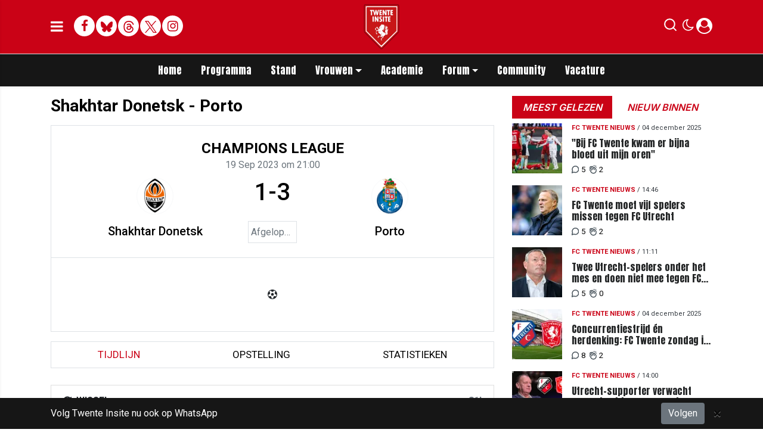

--- FILE ---
content_type: text/html; charset=UTF-8
request_url: https://www.twenteinsite.nl/matchcenter/match/Champions%20League/shakhtar-donetsk-porto-20232024-champions-league-2023-09-19-210000/18996932
body_size: 17670
content:
<!doctype html>
<html lang="nl">
<head>
    <meta charset="utf-8">
    <meta http-equiv="x-ua-compatible" content="ie=edge"/>
    <meta name="viewport" content="width=device-width, initial-scale=1, maximum-scale=1, user-scalable=0">
    <meta name="csrf-token" content="">

    <!-- DNS prefetch for external domains -->
    <link rel="preconnect" href="https://fonts.googleapis.com">
    <link rel="preconnect" href="https://fonts.gstatic.com" crossorigin>
    <link rel="preconnect" href="https://cdnjs.cloudflare.com">

    <!-- Critical font preloads - actual font files for CLS prevention -->
    <link rel="preload" as="font" type="font/woff2" href="https://fonts.gstatic.com/s/roboto/v30/KFOmCnqEu92Fr1Mu4mxKKTU1Kg.woff2" crossorigin>
    <link rel="preload" as="font" type="font/woff2" href="https://fonts.gstatic.com/s/roboto/v30/KFOlCnqEu92Fr1MmEU9fBBc4AMP6lQ.woff2" crossorigin>
    <link rel="preload" as="font" type="font/woff2" href="https://fonts.gstatic.com/s/inter/v13/UcCO3FwrK3iLTeHuS_fvQtMwCp50KnMw2boKoduKmMEVuLyfAZ9hiJ-Ek-_EeA.woff2" crossorigin>
    <link rel="preload" as="font" type="font/woff2" href="https://fonts.gstatic.com/s/anton/v26/1Ptgg87LROyAm3K8-C8CSKlvPfE.woff2" crossorigin>
    <link rel="preload" as="font" type="font/woff2" href="https://fonts.gstatic.com/s/roboto/v48/KFO5CnqEu92Fr1Mu53ZEC9_Vu3r1gIhOszmkBnkaSTbQWg.woff2" crossorigin>
    <link rel="preload" as="font" type="font/woff2" href="https://fonts.gstatic.com/s/anton/v26/1Ptgg87LROyAm3Kz-C8CSKlv.woff2" crossorigin>
    <link rel="preload" as="font" type="font/woff2" href="https://fonts.gstatic.com/s/roboto/v48/KFO7CnqEu92Fr1ME7kSn66aGLdTylUAMa3yUBHMdazQ.woff2" crossorigin>
    <link rel="preload" as="font" type="font/woff2" href="https://fonts.gstatic.com/s/inter/v19/UcC73FwrK3iLTeHuS_nVMrMxCp50SjIa1ZL7W0Q5nw.woff2" crossorigin>

    <!-- Load consolidated Google Fonts CSS with proper font-display -->
    <link rel="stylesheet" href="https://fonts.googleapis.com/css2?family=Roboto:ital,wght@0,400;0,500;0,700;1,400;1,500;1,700&family=Anton&family=PT+Serif:ital,wght@0,400;0,700;1,400;1,700&family=Inter:wght@600;800&display=swap">
    
    <link rel="stylesheet" href="/assets/cdn/twenteinsitenl/css/app.css?v=1764855771">
    <link rel="alternate" type="application/rss+xml" href="https://www.twenteinsite.nl/sitemap/news.xml">

            <link rel="icon" href="https://r.testifier.nl/Acbs8526SDKI/resizing_type:fill/plain/https%3A%2F%2Fs3-newsifier.ams3.digitaloceanspaces.com%2Ftwenteinsite.nl%2Fimages%2F2024-11%2Flogo-twente-insite-2024-v4-kopie-6745953e3aabd.png@webp" type="image/x-icon"/>
        <link rel="shortcut icon" href="https://r.testifier.nl/Acbs8526SDKI/resizing_type:fill/plain/https%3A%2F%2Fs3-newsifier.ams3.digitaloceanspaces.com%2Ftwenteinsite.nl%2Fimages%2F2024-11%2Flogo-twente-insite-2024-v4-kopie-6745953e3aabd.png@webp" type="image/x-icon"/>
            
    <script>
        let register_title = "Registreren"
    </script>



    <script defer data-api="https://analytics.newsifier.nl/api/event" src="/vendor/plausible/script.manual.js"></script>

<script>
    // Enhanced Google Discover detection
    function isGoogleDiscover() {
        const referrer = document.referrer.toLowerCase();
        const userAgent = navigator.userAgent.toLowerCase();

        return (
            referrer.includes('googlequicksearch') ||
            referrer.includes('quicksearchbox') ||
            referrer.includes('google') && (
                userAgent.includes('android') &&
                (userAgent.includes('googleapp') || userAgent.includes('quicksearch'))
            )
        );
    }


    // Track pageview with Discover detection
    function trackPageview() {
        try {
            const isDiscover = isGoogleDiscover();
            const props = isDiscover ? {
                googleDiscover: 1
            } : undefined;


            if (typeof plausible === 'undefined') {
                console.error('Plausible is not loaded');
                return;
            }

            // Send the pageview event to Plausible
            plausible('pageview', {
                props
            });
        } catch (error) {
            console.error('Error tracking pageview:', error);
        }
    }

    // Initialize tracking when DOM is ready
    document.addEventListener('DOMContentLoaded', trackPageview);
</script>


    <!-- //TODO_TEMPLATE_CHANGE -->
    
    <title>Wedstrijd Shakhtar Donetsk - Porto</title>

<style>
.twitter-tweet-rendered {margin:0 auto;}

.comment-reply a.btn-primary {background: #ca0216 !important;
    color: #FFF !important;}

.form-check.mb-2.pl-0 .form-check-input {position:relative !important;margin-left: 0!important;}

/* desktop-billboard-atf */
@media (min-width: 992px) {
  .r89-desktop-billboard-atf, .r89-desktop-takeover {
    min-height: 250px;
    margin-top: 20px;
    margin-bottom: 20px
  }
}

/* desktop-billboard-btf */
@media (min-width: 992px) {
  .r89-desktop-billboard-btf {
    min-height: 250px;
    margin-top: 20px;
    margin-bottom: 20px
  }
}

/* desktop-incontent */
@media (min-width: 992px) {
  .r89-desktop-InContent {
    min-height: 90px;
    margin-top: 20px;
    margin-bottom: 20px
  }
}

/* desktop-hpa-atf */
@media (min-width: 992px) {
  .r89-desktop-hpa-atf {
    min-height: 600px;
    margin-top: 20px;
    margin-bottom: 20px
  }
}

/* desktop-hpa-btf */
@media (min-width: 992px) {
  .r89-desktop-hpa-btf {
    min-height: 250px;
    margin-top: 20px;
    margin-bottom: 20px
  }
}

/* mobile-billboard-top */
@media (max-width: 991px) {
  .r89-mobile-billboard-top {
    min-height: 250px;
    margin-top: 20px;
    margin-bottom: 20px
  }
}

/* mobile-rectangle-infinite */
@media (max-width: 991px) {
  .r89-mobile-rectangle-infinite {
    min-height: 250px;
    margin-top: 20px;
    margin-bottom: 20px
  }
}

/* mobile-rectangle-low */
@media (max-width: 991px) {
  .r89-mobile-rectangle-low {
    min-height: 250px;
    margin-top: 20px;
    margin-bottom: 40px
  }
}

/* mobile-rectangle-mid */
@media (max-width: 991px) {
  .r89-mobile-rectangle-mid {
    min-height: 600px;
    margin-top: 20px;
    margin-bottom: 20px
  }
}

/* mobile-rectangle-mid-300x600 */
@media (max-width: 991px) {
  .r89-Mobile-Rectangle-Mid-300x600 {
    min-height: 600px;
    margin-top: 20px;
    margin-bottom: 20px
  }
}

/* mobile-billboard-top */
@media (max-width: 991px) {
  .r89-video-outstream {
    min-height: 280px;
    margin-top: 20px;
    margin-bottom: 20px
  }
}

@media (max-width: 768px) {
    .editor-content, #sidebar-comments-container {
        font-size:17px;
    }
}

.content a, .editor-paragraph a {
    color: #ca0216!important;
}
content a:hover, .editor-paragraph a:hover {
    color: #90000f!important;
}







</style>
<script src="https://tags.refinery89.com/twenteinsitenl.js" async></script>


    <meta name="facebook-domain-verification" content="dxwd4p8i1w7cwzra0f8k5ic8kshc3l" />
    <!-- head emd is last element in head tag -->
    <script>

    let darkmodekey = 'dark-mode';
    let fontSizeKey = 'font-size-key';
    function setLayoutModeInLocalStorage(mode)
    {
        let val = "0";
        if( mode == "dark-mode" )
            val = "1";
        localStorage.setItem(darkmodekey,val);
    }
    function manageDarkMode()
    {
        var data = localStorage.getItem(darkmodekey);
        if(data && data == "1")
        {
            applyLayoutMode("dark-mode");
        }
        else
        {
            applyLayoutMode("light-mode");
        }
    }
    function manageFontSize()
    {
        var data = localStorage.getItem(fontSizeKey);
        if(data && data == "big")
        {
            document.documentElement.style.fontSize = "20px";
        }else{
            document.documentElement.style.fontSize = "16px"
        }
    }
    function hasClass(ele,cls) {
        return ele.className.match(new RegExp('(\\s|^)'+cls+'(\\s|$)'));
    }
    function getLayoutMode()
    {
        return hasClass(document.documentElement , 'js-dark' ) || hasClass(document.documentElement , 'dark' ) ? "dark-mode" : "light-mode";
    }
    function applyLayoutMode(mode)
    {

        if( !document.documentElement ) return ;

        if( mode == "dark-mode" )
        {
            if(document.documentElement.hasAttribute("is-tailwind")) {
                document.documentElement.classList.add('dark');// for tailwind apps
            } else {
                document.documentElement.classList.add("js-dark");
            }
        }
        if( mode == "light-mode" )
        {
            
            if(document.documentElement.hasAttribute("is-tailwind")) {
                document.documentElement.classList.remove('dark');// for tailwind apps 
            } else {
                document.documentElement.classList.remove("js-dark");
            }
        }
        setLayoutModeInLocalStorage(mode);
    }
    function setLayoutMode(mode,options = {})
    {
        applyLayoutMode(mode);
        if( !(options.callApi === 0) )
            updateUserLayout(mode);
    }
    function initializeLayout(){
        manageDarkMode();
        manageFontSize();
    }
    initializeLayout();
    document.addEventListener('readystatechange', initializeLayout);


</script>



</head>

<body class="nav-mobile-push">
    <div class="toast d-none" role="alert" style="z-index:1000000000;position: fixed; bottom: 0px; right: -129px;" aria-live="assertive" aria-atomic="true">
  <div class="toast-header">
    
    <strong class="mr-auto">Nieuw kennisgeving</strong>
    <small>Nu</small>
    <button type="button" class="ml-2 mb-1 close" data-dismiss="toast" aria-label="Close">
      <span aria-hidden="true">&times;</span>
    </button>
  </div>
  <div class="toast-body">
   
  </div>
</div>
    <input type="hidden" id="comments_message" value="reacties" />
<input type="hidden" id="is_featured_comment_enabled" value="1" />
<input type="hidden" id="mom_voting_message" value="Bedankt voor het stemmen!" />

<input type="hidden"  value="1" id="show_author" />
<input type="hidden"  value="5" id="sidebar_total_articles" />
<input type="hidden"  value="https://cloud3-service.newsifier.nl" id="actions_api_url" />
<input type="hidden"  value="https://karma-stats-service.newsifier.nl" id="karma_api_url" />
<input type="hidden"  value="www.twenteinsite.nl" id="tenant_name" />


<input type="hidden"   value="www.twenteinsite.nl" id="tenant_id" />
<input type="hidden"  value="1" id="show_web_push_alarm" />
<input type="hidden"  value="" id="popup_last_update_at" />
<input type="hidden"  value="1761292692" id="smartbar_last_update_at" />
<input type="hidden"  value="FC Twente" id="favorite_team" />

<input type="hidden"  value="imgproxy" id="image_service" />
<input type="hidden"  value="https://r.testifier.nl" id="image_service_host" />

<input type="hidden"  value="nl" id="lang" />
<input type="hidden" id="karma_service_url" value="https://karma-stats-service.newsifier.nl" />
<input type="hidden" id="soccer_service_url" value="https://api-soccer.newsifier.nl" />

<input type="hidden" id="likes_message" value="Likes" />

<input type="hidden"  value="twenteinsitenl" id="tenant_folder" />
<input type="hidden"  value="nodejs" id="api_source" />
<input type="hidden"  value="Twenteinsite.nl" id="website_name" />
<input type="hidden"  value="multimirror" id="broadcast_driver" />
<input type="hidden" id="me" value="" data-notifications-popup="" />

<input type="hidden"  value="1764855771" id="files_version" />
<input type="hidden"  value="https://api-soccer.newsifier.nl" id="soccer_service_url" />

<input type="hidden" id="socket_new_comment_message" value="nieuwe reacties tonen" />
<input type="hidden" id="front_custom_code" value="" />
        <div id="smart-bar-container" class="fixed-bottom bg-primary d-none" style="z-index:99999999;">
        <div class="container">
            <div class="row">
                <div class="col py-2 text-white d-flex align-items-center  justify-content-between ">
                   <a href="https://whatsapp.com/channel/0029VaCWy4h8V0trhwKTXd1t" class="text-white">Volg Twente Insite nu ook op WhatsApp</a>
                                            <a href="https://whatsapp.com/channel/0029VaCWy4h8V0trhwKTXd1t" class="btn btn-secondary btn-smart text-white ml-2">
                            Volgen
                        </a>
                                        
                </div>
                <button type="button" class="close smartbar-close-btn" onclick="handleSmartbarClick();return false;" aria-label="Close">
                    <span aria-hidden="true">&times;</span>
                </button>
            </div>
        </div>
    </div>

    <input type="hidden" id="display-pop-up" value="">

    
    <input id="user_id" type="hidden" value="0">

<div class="modal fade" id="staticBackdrop" data-keyboard="false" tabindex="-1" aria-labelledby="staticBackdropLabel" aria-hidden="true" data-redirect-action="">
    <div class="modal-dialog modal-dialog-centered">
        <div class="modal-content p-4">
            <div id="guest_user_section" class="user-popup" style="display: block;color:#000 !important;">
               
            </div>
            <div id="logged_user_section" style="display: block">

                <div class="alert alert-success login-alert d-none" role="alert">
                    Je bent nu ingelogd! De popup zal nu automatisch sluiten ..
                </div>

                <a id="my_profile_btn" href="https://www.twenteinsite.nl/user/profile" class="d-none my-profile-menu btn btn-danger py-2 font-weight-bold text-uppercase text-center btn-block w-100 ">
                    <span>Mijn profiel</span>
                </a>
                <a href="#" class="d-none btn btn-secondary py-2 font-weight-bold text-uppercase text-center btn-block w-100  js-logout">
                    <i data-feather="log-out"></i><span>Uitloggen
                    </span>
                </a>
            </div>
            <div id="not_verified_user_section" style="display:none">
                <div class="alert alert-primary" role="alert">
                    Controleer je e-mail om je account te verifiëren!
                </div>
            </div>
        </div>
    </div>
</div>


<div class="modal fade" id="importedUser" data-keyboard="false" tabindex="-1" aria-labelledby="staticBackdropLabel" aria-hidden="true" data-redirect-action="">
    <div class="modal-dialog modal-dialog-centered">
        <div class="modal-content p-4">

            <div >
                <h2 style="color:#000 !important;">Inloggen</h2>
                <div class="alert px-0" role="alert">
                    Omdat we gemigreerd zijn naar een ander CMS moet je je wachtwoord opnieuw instellen. Dit komt omdat wij je wachtwoord versleuteld hebben opgeslagen en wij deze dus niet meeverhuisd hebben naar ons nieuwe CMS. We sturen je nu direct een e-mail waarmee je wachtwoord opnieuw kan instellen. Daarna kun je meteen inloggen met je gebruikersnaam en je nieuwe wachtwoord.
                </div>
            </div>
        </div>
    </div>
</div>


<div class="sticky-top">
    <div class="container-fluid top text-dark border-bottom shadow-sm top">
        <div class="row">
            <div class="container">
                <header class="row topnav_header position-relative">

                    <a href="/" class="logo" title="Homepage Twenteinsite.nl">
                                                                                <img src="https://r.testifier.nl/Acbs8526SDKI/resizing_type:fit/width:500/plain/https%3A%2F%2Fs3-newsifier.ams3.digitaloceanspaces.com%2Ftwenteinsite.nl%2Fimages%2F2024-11%2Flogo-twente-insite-2024-v7-kopie-6745a47d3d434.png@webp" class="" height="100" alt="Twenteinsite.nl" />
                                                                    </a>

                    <div class="col-6 h-100 text-left">

                        <a href="#" class="nav_mobile_toggle mr-3" aria-label="mobile menu" style="line-height:95px; min-width:20px;">
                            <i class="fa fa-bars" aria-hidden="true"></i>
                        </a>

                        <div style="gap: 4px; align-items: center;" class="d-none d-lg-flex h-100 ">
                                                        <a href="https://www.facebook.com/twenteinsite" target="_blank" class="share_item mb-1 bg-white text-secondary big rounded-circle" title="Facebook">
                                <i class="fa fa-facebook"></i><span class="sr-only">Facebook</span>
                            </a>
                                                                                    <a href="https://bsky.app/profile/twenteinsite.bsky.social" target="_blank" class="share_item mb-1 bg-white text-secondary big rounded-circle" title="Bluesky">
                                <img src="/images/icon_bsky_red.svg" style="width: 20px; margin-bottom: 2px;"/><span class="sr-only">Bluesky</span>
                            </a>
                                                                                    <a href="https://www.threads.com/@twenteinsite" target="_blank" class="share_item mb-1 bg-white text-secondary big rounded-circle" title="Threads">
                                <img src="/images/icon_threads_red.svg" style="width: 20px; margin-bottom: 2px;"/><span class="sr-only">Threads</span>
                            </a>
                                                                                    <a href="https://twitter.com/twenteinsite" target="_blank" class="share_item mb-1 bg-white text-secondary big rounded-circle" title="Twitter">
                                <img src="/images/twitter_red.svg" style="width: 20px; margin-bottom: 2px;"/><span class="sr-only">Twitter</span>
                            </a>
                                                                                    <a href="https://www.instagram.com/twenteinsite/" target="_blank" class="share_item mb-1 bg-white text-secondary big rounded-circle" title="Instagram">
                                <i class="fa fa-instagram"></i><span class="sr-only">Delen op Whatsapp</span>
                            </a>
                                                    </div>
                        <div class="d-lg-none">
                            <a href="#" class="js-color-switch">
                                <i class="fa fa-moon-o d-none" aria-hidden="true" style="font-size: 1.42em;"></i>
                                <i class="fa fa-sun-o d-none" aria-hidden="true" style="color: #FFF;font-size: 1.42em;"></i>
                            </a>
                        </div>
                    </div>

                    <div class="col-6 text-right">
                        <div class="btn-group" style="line-height:57px;">

                            <a data-toggle="collapse" href="#search-input-box" aria-label="search" role="button" aria-expanded="false" aria-controls="search-input-box">
                                <div class="icons icon_search d-inline-block"></div>
                            </a>

                            <a href="#" class="ml-2 js-color-switch d-none d-lg-block">
                                <i class="fa fa-moon-o d-none" aria-hidden="true" style="font-size: 1.42em;"></i>
                                <i class="fa fa-sun-o d-none" aria-hidden="true" style="color: #FFF;font-size: 1.42em;"></i>
                            </a>
                            <script>
                                window.addEventListener('load', function () {
                                    $( ".js-color-switch" ).on( "click", function() {
                                        if (getLayoutMode() == 'light-mode') {
                                            $('.js-color-switch .fa-moon-o').addClass('d-none');
                                            $('.js-color-switch .fa-sun-o').removeClass('d-none');
                                            setLayoutMode('dark-mode');
                                            console.log('dark mode');
                                        } else {
                                            $('.js-color-switch .fa-moon-o').removeClass('d-none');
                                            $('.js-color-switch .fa-sun-o').addClass('d-none');
                                            setLayoutMode('light-mode');
                                            console.log('light mode');
                                        }
                                    });
                                    if (getLayoutMode() == 'light-mode') {
                                        $('.js-color-switch .fa-moon-o').removeClass('d-none');
                                        $('.js-color-switch .fa-sun-o').addClass('d-none');
                                    } else {
                                        $('.js-color-switch .fa-moon-o').addClass('d-none');
                                        $('.js-color-switch .fa-sun-o').removeClass('d-none');
                                    }
                                });
                            </script>

                            <style>
    .notifications {
        max-width:100%;
        min-width:336px;
    }

    .notifications-wrapper {
        overflow:auto;
        overflow-x:hidden;
        max-height:250px;
    }
    ul.notifications {
        overflow-x:hidden;
    }
</style>
<a class="dropdown-toggle position-relative d-none" id="user_notifications_dropdown" role="button" data-toggle="dropdown" data-target="#" href="#">
    <i class="fa fa-bell ml-2 mr-1" style="font-size:1.5em;"></i>
    <span id="notifications-badge-counter" style="position: absolute;right: 14px;top: 10px;" class="badge badge-danger"></span>
</a>
<ul class="dropdown-menu notifications dropdown-menu-right m-0 p-0 border-0 shadow-sm" role="menu" aria-labelledby="user_notifications_dropdown" style="font-size:0.9rem;line-height:normal;">
    <div class="notification-heading mx-2 border-bottom py-3 font-secondary">
        <div class="row d-flex align-items-center">
            <div class="col">
                <h4 class="m-0">Notificaties</h4>
            </div>
            <div class="col text-right">
                <a class="small d-none" href="#" id="mark_all_ar_read">
                    <span style="display: none" id="mark_all_as_read_spinner" class="spinner-border spinner-border-sm" role="status" aria-hidden="true"></span> 
                    Alles als gelezen markeren
                </a>
            </div>
        </div>
    </div>
    <div class="row w-100">
        <span style="display: none" id="user_notifications_spinner" class="m-auto spinner-border spinner-border-sm" role="status" aria-hidden="true"></span>
    </div>
    <div class="notifications-wrapper" id="user_notifications" style="line-height:normal !important;"></div>
    <div class="notification-footer py-3 mx-2 overflow-hidden">
        <a id="notifications_load_more" href="#" class="small pull-left d-none" onclick="loadMoreNotifications();return false;" >
            <span style="display: none" id="read_more_spinner" class="spinner-border spinner-border-sm" role="status" aria-hidden="true"></span>
            Lees meer
        </a>
        <a href="/user/profile" class="small pull-right">
            Notificaties Instellingen
        </a>
    </div>
</ul>                            <a href="#" id="login_menu" data-toggle="modal" data-target="#staticBackdrop" style="margin-top:-6px;">
                                <img class="ml-1 border border-light rounded-circle main-profile-image d-none" src="" style="margin-top:6px;" width="30" />
                                <i class="fa fa-user-circle ml-1 default-profile-image" style="font-size:1.7em;margin-top:20px;"></i>
                            </a>

                        </div>
                    </div>
                </header>
            </div>
        </div>
    </div>
    <div class="container-fluid text-white bg-primary collapse" id="search-input-box">
        <div class="row">
            <div class="container">
                <div class="row">
                    <div class="col">
                        <form method="GET" action="/search" class="py-2">
                            <div class="form-group mb-0 has-search">
                                <span class="fa fa-search form-control-feedback"></span>
                                <input type="text" class="form-control" name="q" placeholder="Zoek ..">
                            </div>
                        </form>
                    </div>
                </div>
            </div>
        </div>
    </div>
</div>


<div class="container-fluid bg-black smart-scroll shadow-sm">
    <div class="row bg-primary">
        <div class="container main">
            <div class="row">
                <div class="col d-lg-flex justify-content-between no-gutters">
                    <ul class="nav scroll d-lg-flex justify-content-center">
                                                                                <li class="nav-item special-font">
                                                                    <a class="nav-link px-md-3 px-2 py-0 " href="/" >Home</a>
                                
                            </li>

                                                        <li class="nav-item special-font">
                                                                    <a class="nav-link px-md-3 px-2 py-0 " href="/matchcenter/team/FC-Twente" >Programma</a>
                                
                            </li>

                                                        <li class="nav-item special-font">
                                                                    <a class="nav-link px-md-3 px-2 py-0 " href="/matchcenter/rankings/league/Eredivisie" >Stand</a>
                                
                            </li>

                                                        <li class="nav-item special-font">
                                                                    <div class="dropdown" style="position: static">
                                        <a class="dropdown-toggle nav-link px-md-3 px-2 py-0" data-toggle="dropdown" href="#"> Vrouwen</a>
                                        <ul class="dropdown-menu inside-scrolled-wrapper max-h-auto" role="menu">
                                                                                            <li class="nav-item">
                                                    <a class="nav-link px-md-2 px-1 py-0 font-weight-medium" href="/matchcenter/team/FC-Twente-W" >Programma</a>
                                                </li>
                                                                                            <li class="nav-item">
                                                    <a class="nav-link px-md-2 px-1 py-0 font-weight-medium" href="/fc-twente-vrouwen" >Nieuws</a>
                                                </li>
                                                                                            <li class="nav-item">
                                                    <a class="nav-link px-md-2 px-1 py-0 font-weight-medium" href="/matchcenter/rankings/league/Eredivisie%20Women" >Stand</a>
                                                </li>
                                                                                    </ul>
                                    </div>
                                
                            </li>

                                                        <li class="nav-item special-font">
                                                                    <a class="nav-link px-md-3 px-2 py-0 " href="/voetbalacademie" >Academie</a>
                                
                            </li>

                                                        <li class="nav-item special-font">
                                                                    <div class="dropdown" style="position: static">
                                        <a class="dropdown-toggle nav-link px-md-3 px-2 py-0" data-toggle="dropdown" href="#"> Forum</a>
                                        <ul class="dropdown-menu inside-scrolled-wrapper max-h-auto" role="menu">
                                                                                            <li class="nav-item">
                                                    <a class="nav-link px-md-2 px-1 py-0 font-weight-medium" href="/forum" >Forum</a>
                                                </li>
                                                                                            <li class="nav-item">
                                                    <a class="nav-link px-md-2 px-1 py-0 font-weight-medium" href="/forumregels-twente-insite" >Forumregels</a>
                                                </li>
                                                                                    </ul>
                                    </div>
                                
                            </li>

                                                        <li class="nav-item special-font">
                                                                    <a class="nav-link px-md-3 px-2 py-0 " href="/community" >Community</a>
                                
                            </li>

                                                        <li class="nav-item special-font">
                                                                    <a class="nav-link px-md-3 px-2 py-0 " href="/vacatures"  target="_blank" >Vacature</a>
                                
                            </li>

                                                                        </ul>
                </div>
            </div>
        </div>
    </div>
</div>
    <script type="application/ld+json">
    {
     "@context": "https://schema.org",
     "@type": "BreadcrumbList",
     "itemListElement":
     [
          {
       "@type": "ListItem",
       "position": 0,
       "item":
       {
        "@id": "/",
        "name": "Homepage"
        }
      }
       ,           {
       "@type": "ListItem",
       "position": 1,
       "item":
       {
        "@id": "/matchcenter",
        "name": "Matchcenter"
        }
      }
       ,           {
       "@type": "ListItem",
       "position": 2,
       "item":
       {
        "@id": "/matchcenter/match/Champions League/shakhtar-donetsk-porto-20232024-champions-league-2023-09-19-210000/18996932",
        "name": "19/09/2023 | Shakhtar Donetsk - Porto"
        }
      }
               ]
    }
</script>




    


<div class="container mt-3 match-page">
    <div class="row">
            <div class="col-12 col-md">
                    <article>

                        <h1 class="font-weight-bold h3 mb-3">Shakhtar Donetsk - Porto</h1>

                        <!-- <p>Lorem ipsum dolor sit amet, consectetur adipiscing elit. Aenean euismod bibendum laoreet. Proin gravida dolor sit amet lacus accumsan et viverra justo commodo. Proin sodales pulvinar sic tempor. Sociis natoque penatibus et magnis dis parturient
                            montes, nascetur ridiculus mus. Nam fermentum, nulla luctus pharetra vulputate, felis tellus mollis orci, sed rhoncus pronin sapien nunc accuan eget.</p> -->


                        <div class="border py-4 px-1 px-sm-5">
                            <div class="h4 font-weight-bold text-uppercase text-center mb-0">Champions League</div>

                            <div class="text-muted font-secondary text-center mb-2" >19 Sep 2023 om 21:00</div>

                            <div class="row fixture-score-block">
                                <div class="col-4 col-md-5 text-center pl-3 d-flex flex-column align-items-start">
                                    <div class="team-logo rounded-circle border border-light d-flex align-items-center justify-content-around text-center mx-auto">
                                        <a href="/matchcenter/team/Shakhtar Donetsk" title="Shakhtar Donetsk"><img src="https://cdn.sportmonks.com/images/soccer/teams/13/621.png" height="60"></a>
                                    </div>
                                    <a href="/matchcenter/team/Shakhtar Donetsk" title="Shakhtar Donetsk" class="align-self-center h5 mt-3">Shakhtar Donetsk</a>
                                </div>
                                <div class="col-4 col-md-2 align-self-center">
                                    <div class="d-flex justify-content-around">
                                        <div class="h1 text-center">1-3</div>

                                    </div>
                                                                        <div class=" border p-1 text-muted text-center mt-3 text-truncate">Afgelopen</div>
                                </div>
                                <div class="col-4 col-md-5 text-center pr-3 d-flex flex-column align-items-start">
                                    <div class="team-logo rounded-circle border border-light d-flex align-items-center justify-content-around text-center mx-auto">
                                        <a href="/matchcenter/team/Porto" title="Porto"><img src="https://cdn.sportmonks.com/images/soccer/teams/12/652.png" height="60"></a>
                                    </div>
                                    <a href="/matchcenter/team/Porto" title="Porto" class="align-self-center h5 mt-3">Porto</a>
                                </div>
                            </div>
                        </div>
                        <div class="border border-top-0 p-1 p-sm-5 d-flex justify-content-center">

                            
                            <!-- NEEDED SHOW THIS PART ONLY WHEN THERE ARE GOALS -->

                            <ul class="list-group text-right border-0" style="min-width:45%;">
                                                                                                                                                                                                                                            </ul>

                            <ul class="list-group border-0 text-center" style="min-width:10%;">
                                <li class=" p-0 border-0"><i class="fa fa-futbol-o" aria-hidden="true"></i></li>
                            </ul>

                            <ul class="list-group border-0" style="min-width:45%;">
                                                                                                                                                                                                                                                                        </ul>
                            <!-- END: SHOW THIS PART ONLY WHEN THERE ARE GOALS -->

                        </div>

                        

                        <div class="pb-4 text-capitalize">
                            <ul class="nav nav-pills border nav-fill mb-1 mt-3" id="pills-tab" role="tablist">
                                <li class="nav-item" role="presentation">
                                    <a class="nav-link  active " id="pills-timeline-tab" data-toggle="pill" href="#pills-timeline" role="tab" aria-controls="pills-timeline" aria-selected="true">tijdlijn</a>
                                </li>
                                <li class="nav-item" role="presentation">
                                    <a class="nav-link" id="pills-lineup-tab" data-toggle="pill" href="#opstelling" role="tab" aria-controls="pills-lineup" aria-selected="false">Opstelling </a>
                                </li>
                                <li class="nav-item" role="presentation">
                                    <a class="nav-link" id="pills-stats-tab" data-toggle="pill" href="#statistieken" role="tab" aria-controls="pills-stats" aria-selected="false">statistieken</a>
                                </li>
                                                                                            </ul>
                        </div>

                        <div class="tab-content" id="pills-tabContent">
                            <div class="tab-pane fade  active show " id="pills-timeline" role="tabpanel" aria-labelledby="pills-timeline-tab">

                                                                                                                                                <div class="card rounded-0 mb-4">
                                            <div class="card-header bg-white text-uppercase font-weight-bold"><i class="fa fa-refresh mr-1" aria-hidden="true"></i> Wissel <span  class="float-right text-muted font-secondary">81'</span></div>
                                            <div class="row no-gutters">
                                                <div class="col-12 col-md-6 border-right d-flex justify-content-between align-items-center">
                                                    <div class="card-body pr-0">
                                                        <p class="card-text text-success text-uppercase mb-0 font-weight-normal"><i class="fa fa-arrow-down" aria-hidden="true"></i> In</p>
                                                        <h6 class="card-title mt-0 mb-1 font-weight-bold"><a href="https://www.twenteinsite.nl/matchcenter/player/37643547">E. de Sousa Lemos</a></h6>
                                                        <p class="card-text text-muted"><img src="https://cdn.sportmonks.com/images/soccer/teams/13/621.png" width="20">
                                                            Shakhtar Donetsk - Aanvaller #
                                                        </p>
                                                    </div>
                                                    <img src="https://cdn.sportmonks.com/images/soccer/players/27/37643547.png" onerror="this.src='/assets/images/default-avatar.svg'" class="rounded-circle bg-white border mr-3" alt="E. de Sousa Lemos" style="min-width:50px;min-height:50px;width:50px;height:50px;">
                                                </div>
                                                                                                <div class="col-12 col-md-6 d-flex justify-content-between align-items-center">
                                                    <div class="card-body pr-0">
                                                        <p class="card-text text-danger text-uppercase font-weight-bold mb-0"><i class="fa fa-arrow-up" aria-hidden="true"></i> Uit</p>
                                                        <h6 class="card-title mt-0 mb-1 font-weight-bold"><a href="https://www.twenteinsite.nl/matchcenter/player/9938926">D. Sikan</a></h6>
                                                        <p class="card-text text-muted"><img src="https://cdn.sportmonks.com/images/soccer/teams/13/621.png" width="20">
                                                            Shakhtar Donetsk - Aanvaller #</p>
                                                    </div>
                                                    <img src="https://cdn.sportmonks.com/images/soccer/players/14/9938926.png" onerror="this.src='/assets/images/default-avatar.svg'" class="rounded-circle bg-white border mr-3" alt="D. Sikan" style="min-width:50px;min-height:50px;width:50px;height:50px;">
                                                </div>
                                                                                            </div>
                                        </div>
                                                                                                                                                                                    <div class="card rounded-0 mb-4">
                                            <div class="card-header bg-white py-1 text-uppercase font-weight-bold">
                                                                                                    <i class="fa fa-sticky-note text-warning mr-1" aria-hidden="true"></i>
                                                
                                                Gele kaart
                                                <span class="float-right text-muted font-secondary">76'</span>
                                            </div>



                                            <div class="row no-gutters">
                                                <div class="col-12 col-md-6 border-right d-flex justify-content-between align-items-center">
                                                    <div class="card-body pr-0">
                                                        <h6 class="card-title mt-0 mb-1 font-weight-bold"><a href="https://www.twenteinsite.nl/matchcenter/player/4545319">Y. Konoplia</a></h6>
                                                        <p class="card-text text-muted"><img src="https://cdn.sportmonks.com/images/soccer/teams/13/621.png" width="20">
                                                            Shakhtar Donetsk - Verdediger #
                                                        </p>
                                                    </div>
                                                    <img src="https://cdn.sportmonks.com/images/soccer/players/7/4545319.png" onerror="this.src='/assets/images/default-avatar.svg'" class="rounded-circle bg-white border mr-3" alt="Y. Konoplia" style="min-width:50px;min-height:50px;width:50px;height:50px;">
                                                </div>

                                            </div>



                                        </div>
                                                                                                                                                                                    <div class="card rounded-0 mb-4">
                                            <div class="card-header bg-white text-uppercase font-weight-bold"><i class="fa fa-refresh mr-1" aria-hidden="true"></i> Wissel <span  class="float-right text-muted font-secondary">65'</span></div>
                                            <div class="row no-gutters">
                                                <div class="col-12 col-md-6 border-right d-flex justify-content-between align-items-center">
                                                    <div class="card-body pr-0">
                                                        <p class="card-text text-success text-uppercase mb-0 font-weight-normal"><i class="fa fa-arrow-down" aria-hidden="true"></i> In</p>
                                                        <h6 class="card-title mt-0 mb-1 font-weight-bold"><a href="https://www.twenteinsite.nl/matchcenter/player/24818160">I. Azarovi</a></h6>
                                                        <p class="card-text text-muted"><img src="https://cdn.sportmonks.com/images/soccer/teams/13/621.png" width="20">
                                                            Shakhtar Donetsk - Verdediger #
                                                        </p>
                                                    </div>
                                                    <img src="https://cdn.sportmonks.com/images/soccer/players/16/24818160.png" onerror="this.src='/assets/images/default-avatar.svg'" class="rounded-circle bg-white border mr-3" alt="I. Azarovi" style="min-width:50px;min-height:50px;width:50px;height:50px;">
                                                </div>
                                                                                                <div class="col-12 col-md-6 d-flex justify-content-between align-items-center">
                                                    <div class="card-body pr-0">
                                                        <p class="card-text text-danger text-uppercase font-weight-bold mb-0"><i class="fa fa-arrow-up" aria-hidden="true"></i> Uit</p>
                                                        <h6 class="card-title mt-0 mb-1 font-weight-bold"><a href="https://www.twenteinsite.nl/matchcenter/player/37548423">S. Lamkin</a></h6>
                                                        <p class="card-text text-muted"><img src="https://cdn.sportmonks.com/images/soccer/teams/13/621.png" width="20">
                                                            Shakhtar Donetsk - Verdediger #</p>
                                                    </div>
                                                    <img src="https://cdn.sportmonks.com/images/soccer/players/7/37548423.png" onerror="this.src='/assets/images/default-avatar.svg'" class="rounded-circle bg-white border mr-3" alt="S. Lamkin" style="min-width:50px;min-height:50px;width:50px;height:50px;">
                                                </div>
                                                                                            </div>
                                        </div>
                                                                                                                                                                                    <div class="card rounded-0 mb-4">
                                            <div class="card-header bg-white text-uppercase font-weight-bold"><i class="fa fa-refresh mr-1" aria-hidden="true"></i> Wissel <span  class="float-right text-muted font-secondary">65'</span></div>
                                            <div class="row no-gutters">
                                                <div class="col-12 col-md-6 border-right d-flex justify-content-between align-items-center">
                                                    <div class="card-body pr-0">
                                                        <p class="card-text text-success text-uppercase mb-0 font-weight-normal"><i class="fa fa-arrow-down" aria-hidden="true"></i> In</p>
                                                        <h6 class="card-title mt-0 mb-1 font-weight-bold"><a href="https://www.twenteinsite.nl/matchcenter/player/23277809">A. Bondarenko</a></h6>
                                                        <p class="card-text text-muted"><img src="https://cdn.sportmonks.com/images/soccer/teams/13/621.png" width="20">
                                                            Shakhtar Donetsk - Middenvelder #
                                                        </p>
                                                    </div>
                                                    <img src="https://cdn.sportmonks.com/images/soccer/players/17/23277809.png" onerror="this.src='/assets/images/default-avatar.svg'" class="rounded-circle bg-white border mr-3" alt="A. Bondarenko" style="min-width:50px;min-height:50px;width:50px;height:50px;">
                                                </div>
                                                                                                <div class="col-12 col-md-6 d-flex justify-content-between align-items-center">
                                                    <div class="card-body pr-0">
                                                        <p class="card-text text-danger text-uppercase font-weight-bold mb-0"><i class="fa fa-arrow-up" aria-hidden="true"></i> Uit</p>
                                                        <h6 class="card-title mt-0 mb-1 font-weight-bold"><a href="https://www.twenteinsite.nl/matchcenter/player/37567226">K. Kelsy Genez</a></h6>
                                                        <p class="card-text text-muted"><img src="https://cdn.sportmonks.com/images/soccer/teams/13/621.png" width="20">
                                                            Shakhtar Donetsk - Aanvaller #</p>
                                                    </div>
                                                    <img src="https://cdn.sportmonks.com/images/soccer/players/26/37567226.png" onerror="this.src='/assets/images/default-avatar.svg'" class="rounded-circle bg-white border mr-3" alt="K. Kelsy Genez" style="min-width:50px;min-height:50px;width:50px;height:50px;">
                                                </div>
                                                                                            </div>
                                        </div>
                                                                                                </div> 
                                                            <div class="tab-pane fade" id="opstelling" role="tabpanel" aria-labelledby="pills-lineup-tab">
                                                                            <div class="pb-4 col-md-5 col-lg-4 mx-auto" id="FormationGameScript">
                                            <ul class="nav toggle-btn nav-fill mb-1 mt-2 p-1" id="teams-tab" role="tablist">
                                                <li class="nav-item" role="presentation">
                                                    <a class="nav-link active" id="home-team-tab" data-toggle="pill" href="#home-team" role="tab" aria-controls="home-team" aria-selected="true">
                                                        Shakhtar Donetsk
                                                    </a>
                                                </li>
                                                <li class="nav-item" role="presentation">
                                                    <a class="nav-link" id="away-team-tab" data-toggle="pill" href="#away-team" role="tab" aria-controls="away-team" aria-selected="false">
                                                        Porto
                                                    </a>
                                                </li>
                                            </ul>
                                        </div>
                                        
                                        <div style="max-width:500px;margin:0 auto;">
                                            <div style="width:100%;padding-top:163%; background: url('/images/lineup_game_field.png');background-size: 100% auto;background-repeat: no-repeat;background-position: center;" class="position-relative mb-4">
                                                <div class="position-absolute overflow-hidden w-100 h-100" style="top:0;left:0;border-radius: 8px;">
                                                    <div class="tab-content match-line-up h-100">
                                                        <div class="tab-pane h-100 fade active show" id="home-team" role="tabpanel" aria-labelledby="home-team-tab">
                                                            <div class="match-line-up h-100 d-flex justify-content-between flex-column" data-formation=4-3-3>
        <div class="d-flex w-100 flex-row-reverse " >
                                    <div class="col p-0 text-center align-self-center" data-player-position="0,3,3">
                    <div class="number home">11
                                                                                                                    </div>
                    <div class="name">Zubkov</div>
                </div>
                                                <div class="col p-0 text-center align-self-center" data-player-position="1,3,3">
                    <div class="number home">18
                                                                                                            <span class="goal"></span>
                                                                                                                                <span class="switch" data-tooltip="Vervangen in 65' door A. Bondarenko" data-tooltip-position="bottom"><i class="fa fa-arrow-up text-danger" aria-hidden="true"></i></span>
                                            </div>
                    <div class="name">Kelsy Genez</div>
                </div>
                                                <div class="col p-0 text-center align-self-center" data-player-position="2,3,3">
                    <div class="number home">14
                                                    <span class="yellow-card"></span>
                                                                                                                            <span class="switch" data-tooltip="Vervangen in 81' door E. de Sousa Lemos" data-tooltip-position="bottom"><i class="fa fa-arrow-up text-danger" aria-hidden="true"></i></span>
                                            </div>
                    <div class="name">Sikan</div>
                </div>
                        </div>
        <div class="d-flex w-100 flex-row-reverse " >
                                    <div class="col p-0 text-center align-self-center" data-player-position="0,3,2">
                    <div class="number home">29
                                                                                                                    </div>
                    <div class="name">Nazaryna</div>
                </div>
                                                <div class="col p-0 text-center align-self-center" data-player-position="1,3,2">
                    <div class="number home">6
                                                    <span class="yellow-card"></span>
                                                                                                                    </div>
                    <div class="name">Stepanenko</div>
                </div>
                                                <div class="col p-0 text-center align-self-center" data-player-position="2,3,2">
                    <div class="number home">10
                                                                                                                    </div>
                    <div class="name">Sudakov</div>
                </div>
                        </div>
        <div class="d-flex w-100 flex-row-reverse " >
                                    <div class="col p-0 text-center align-self-center" data-player-position="0,4,1">
                    <div class="number home">26
                                                    <span class="yellow-card"></span>
                                                                                                                    </div>
                    <div class="name">Konoplia</div>
                </div>
                                                <div class="col p-0 text-center align-self-center" data-player-position="1,4,1">
                    <div class="number home">3
                                                                                                                            <span class="switch" data-tooltip="Vervangen in 65' door I. Azarovi" data-tooltip-position="bottom"><i class="fa fa-arrow-up text-danger" aria-hidden="true"></i></span>
                                            </div>
                    <div class="name">Lamkin</div>
                </div>
                                                <div class="col p-0 text-center align-self-center" data-player-position="2,4,1">
                    <div class="number home">44
                                                                                                                    </div>
                    <div class="name">Rakitskiy</div>
                </div>
                                                <div class="col p-0 text-center align-self-center" data-player-position="3,4,1">
                    <div class="number home">25
                                                                                                                    </div>
                    <div class="name">Dismas</div>
                </div>
                        </div>
        <div class="d-flex w-100 flex-row-reverse goal-keeper-row" >
                                    <div class="col p-0 text-center align-self-center" data-player-position="0,1,0">
                    <div class="number home">31
                                                                                                                    </div>
                    <div class="name">Riznyk</div>
                </div>
                        </div>
</div>                                                        </div>
                                                        <div class="tab-pane h-100 fade" id="away-team" role="tabpanel" aria-labelledby="away-team-tab">
                                                            <div class="match-line-up h-100 d-flex justify-content-between flex-column" data-formation=4-2-3-1>
        <div class="d-flex w-100 flex-row-reverse "  data-is-home="true" >
                                    <div class="col p-0 text-center align-self-center" data-player-position="0,1,4">
                    <div class="number home">9
                                                                                                            <span class="goal"></span>
                                                                                                                        </div>
                    <div class="name">Taremi</div>
                </div>
                        </div>
        <div class="d-flex w-100 flex-row-reverse "  data-is-home="true" >
                                    <div class="col p-0 text-center align-self-center" data-player-position="0,3,3">
                    <div class="number home">20
                                                                                                                    </div>
                    <div class="name">Russo Franco</div>
                </div>
                                                <div class="col p-0 text-center align-self-center" data-player-position="1,3,3">
                    <div class="number home">17
                                                                                                                    </div>
                    <div class="name">Jaime Pajuelo</div>
                </div>
                                                <div class="col p-0 text-center align-self-center" data-player-position="2,3,3">
                    <div class="number home">13
                                                                                                            <span class="goal"></span>
                                                            <span class="goal"></span>
                                                                                                                        </div>
                    <div class="name">Rodrigues do Nascimento Galeno</div>
                </div>
                        </div>
        <div class="d-flex w-100 flex-row-reverse "  data-is-home="true" >
                                    <div class="col p-0 text-center align-self-center" data-player-position="0,2,2">
                    <div class="number home">22
                                                                                                                    </div>
                    <div class="name">Varela</div>
                </div>
                                                <div class="col p-0 text-center align-self-center" data-player-position="1,2,2">
                    <div class="number home">6
                                                                                                                    </div>
                    <div class="name">Antunes Eustáquio</div>
                </div>
                        </div>
        <div class="d-flex w-100 flex-row-reverse "  data-is-home="true" >
                                    <div class="col p-0 text-center align-self-center" data-player-position="0,4,1">
                    <div class="number home">23
                                                    <span class="yellow-card"></span>
                                                                                                                    </div>
                    <div class="name">Neto Lopes</div>
                </div>
                                                <div class="col p-0 text-center align-self-center" data-player-position="1,4,1">
                    <div class="number home">3
                                                                                                                    </div>
                    <div class="name">Laveran Lima Ferreira</div>
                </div>
                                                <div class="col p-0 text-center align-self-center" data-player-position="2,4,1">
                    <div class="number home">4
                                                    <span class="yellow-card"></span>
                                                                                                                    </div>
                    <div class="name">Veiga Teixeira Carmo</div>
                </div>
                                                <div class="col p-0 text-center align-self-center" data-player-position="3,4,1">
                    <div class="number home">12
                                                                                                                    </div>
                    <div class="name">Sanusi</div>
                </div>
                        </div>
        <div class="d-flex w-100 flex-row-reverse goal-keeper-row"  data-is-home="true" >
                                    <div class="col p-0 text-center align-self-center" data-player-position="0,1,0">
                    <div class="number home">99
                                                                                                                    </div>
                    <div class="name">Meireles Costa</div>
                </div>
                        </div>
</div>                                                        </div>
                                                    </div>
                                                    


            

                                                </div>
                                            </div>
                                        </div>
                                    
                                    <table class="table bg-white mt-4 border-left border-right border-bottom">
                                        <thead>
                                        <tr>
                                            <th class="border-bottom-0"><img src="https://cdn.sportmonks.com/images/soccer/teams/13/621.png" width="20" class="ml-2"></th>
                                            <th class="border-bottom-0 border-left-0 border-right-0 border-top text-center">Wissels</th>
                                            <th class="border-bottom-0 text-right"><img src="https://cdn.sportmonks.com/images/soccer/teams/12/652.png" width="20" class="mr-2"></th>
                                        </tr>
                                        </thead>
                                        <tbody>
                                                                                    <tr>
                                                <td>
                                                                                                            
                                                        
                                                        <p>90 O. Kashchuk </p>
                                                                                                    </td>
                                                <td></td>
                                                <td class="text-right">
                                                                                                            
                                                        
                                                        15 J. Sánchez Ramos                                                                                                    </td>
                                            </tr>
                                                                                    <tr>
                                                <td>
                                                                                                            
                                                        
                                                        <p>32 E. Kozik </p>
                                                                                                    </td>
                                                <td></td>
                                                <td class="text-right">
                                                                                                            
                                                        
                                                        21 F. Navarro Aliaga                                                                                                    </td>
                                            </tr>
                                                                                    <tr>
                                                <td>
                                                                                                            
                                                        
                                                        <p>21 A. Bondarenko </p>
                                                                                                    </td>
                                                <td></td>
                                                <td class="text-right">
                                                                                                            
                                                        
                                                        29 A. Martínez López                                                                                                    </td>
                                            </tr>
                                                                                    <tr>
                                                <td>
                                                                                                            
                                                        
                                                        <p>13 G. Gocholeishvili </p>
                                                                                                    </td>
                                                <td></td>
                                                <td class="text-right">
                                                                                                            
                                                        
                                                        28 R. Silva Baró                                                                                                    </td>
                                            </tr>
                                                                                    <tr>
                                                <td>
                                                                                                            
                                                        
                                                        <p>1 A. Rudko </p>
                                                                                                    </td>
                                                <td></td>
                                                <td class="text-right">
                                                                                                            
                                                        
                                                        14 C. Morais Ramos                                                                                                    </td>
                                            </tr>
                                                                                    <tr>
                                                <td>
                                                                                                            
                                                        
                                                        <p>7 E. de Sousa Lemos </p>
                                                                                                    </td>
                                                <td></td>
                                                <td class="text-right">
                                                                                                            
                                                        
                                                        18 W. Nascimento Borges                                                                                                    </td>
                                            </tr>
                                                                                    <tr>
                                                <td>
                                                                                                            
                                                        
                                                        <p>27 O. Ocheretko </p>
                                                                                                    </td>
                                                <td></td>
                                                <td class="text-right">
                                                                                                            
                                                        
                                                        2 F. Rodrigues Cardoso                                                                                                    </td>
                                            </tr>
                                                                                    <tr>
                                                <td>
                                                                                                            
                                                        
                                                        <p>17 B. V'Yunnik </p>
                                                                                                    </td>
                                                <td></td>
                                                <td class="text-right">
                                                                                                            
                                                        
                                                        70 G. Albuquerque Borges                                                                                                    </td>
                                            </tr>
                                                                                    <tr>
                                                <td>
                                                                                                            
                                                        
                                                        <p>16 I. Azarovi </p>
                                                                                                    </td>
                                                <td></td>
                                                <td class="text-right">
                                                                                                            
                                                        
                                                        16 N. González Iglesias                                                                                                    </td>
                                            </tr>
                                                                                    <tr>
                                                <td>
                                                                                                            
                                                        
                                                        <p>4 D. Castillo </p>
                                                                                                    </td>
                                                <td></td>
                                                <td class="text-right">
                                                                                                            
                                                        
                                                        8 M. Grujić                                                                                                    </td>
                                            </tr>
                                                                                    <tr>
                                                <td>
                                                                                                            
                                                        
                                                        <p>12 T. Puzankov </p>
                                                                                                    </td>
                                                <td></td>
                                                <td class="text-right">
                                                                                                            
                                                        
                                                        10 F. Conceição                                                                                                    </td>
                                            </tr>
                                                                                    <tr>
                                                <td>
                                                                                                            
                                                        
                                                        <p>8 D. Kryskiv </p>
                                                                                                    </td>
                                                <td></td>
                                                <td class="text-right">
                                                                                                    </td>
                                            </tr>
                                                                                </tbody>
                                    </table>

                                    <table class="table bg-white mt-4 border-left border-right border-bottom">
                                        <thead>
                                        <tr>
                                            <th class="border-bottom-0"><img src="https://cdn.sportmonks.com/images/soccer/teams/13/621.png" width="20" class="ml-2"></th>
                                            <th class="border-bottom-0 border-left-0 border-right-0 border-top text-center">Coaches</th>
                                            <th class="border-bottom-0 text-right"><img src="https://cdn.sportmonks.com/images/soccer/teams/12/652.png" width="20" class="mr-2"></th>
                                        </tr>
                                        </thead>
                                        <tbody>
                                            <tr>
                                                <td> Patrick van Leeuwen</td>
                                                <td></td>
                                                                                                                                                    <td class="text-right"> Sérgio Paulo Marceneiro Conceição</td>
                                                                                            </tr>
                                        </tbody>
                                    </table>
                                </div>
                            
                            <div class="tab-pane fade" id="statistieken" role="tabpanel" aria-labelledby="pills-stats-tab">
                            <h2 class="text-capitalize">statistieken</h2>
                                                            <table class="table bg-white border-left border-right border-bottom table-striped table-hover">
                                    <thead>
                                    <tr>
                                        <th scope="col" width="20%" class="text-center"><img src="https://cdn.sportmonks.com/images/soccer/teams/13/621.png" width="20"></th>
                                        <th scope="col" class="text-uppercase text-center" width="60%">Team Stats</th>
                                        <th scope="col" width="20%" class="text-center"><img src="https://cdn.sportmonks.com/images/soccer/teams/12/652.png" width="20"></th>
                                    </tr>
                                    </thead>
                                    <tbody>
                                                                        <tr>
                                        <td width="20%" class="text-center">9</td>
                                        <td width="60%" class="text-center">Schoten</td>
                                        <td width="20%" class="text-center">13</td>
                                    </tr>
                                                                                                            <tr>
                                        <td class="text-center">4</td>
                                        <td class="text-center">Schoten op doel</td>
                                        <td class="text-center">9</td>
                                    </tr>
                                                                                                            <tr>
                                        <td class="text-center">46%</td>
                                        <td class="text-center">Balbezit</td>
                                        <td class="text-center">54%</td>
                                    </tr>
                                                                                                            <tr>
                                        <td class="text-center">14</td>
                                        <td class="text-center">Overtredingen</td>
                                        <td class="text-center">8</td>
                                    </tr>
                                                                                                            <tr>
                                        <td class="text-center">3</td>
                                        <td class="text-center">Gele kaarten</td>
                                        <td class="text-center">2</td>
                                    </tr>
                                                                                                                                                <tr>
                                        <td class="text-center">1</td>
                                        <td class="text-center">Buitenspel</td>
                                        <td class="text-center">0</td>
                                    </tr>
                                                                                                            <tr>
                                        <td class="text-center">4</td>
                                        <td class="text-center">Corners</td>
                                        <td class="text-center">3</td>
                                    </tr>
                                                                        </tbody>
                                </table>
                                
                                <h2>Stand</h2>
                                                                <div class="table-responsive">
                                    <table class="table bg-white border-left border-right border-bottom table-striped table-hover">
                                        <thead>
                                        <tr>
                                            <th scope="col">Pos</th>
                                            <th scope="col">Team</th>
                                            <th scope="col">GS</th>
                                            <th scope="col">W</th>
                                            <th scope="col">G</th>
                                            <th scope="col">V</th>
                                            <th scope="col">DV-DT</th>
                                            <th scope="col">DS</th>
                                            <th scope="col">Pt.</th>
                                        </tr>
                                        </thead>
                                        <tbody>
                                                                                                                                                <tr>
                                                        <th scope="row">1</th>
                                                        <td class="text-nowrap"><img src="https://cdn.sportmonks.com/images/soccer/teams/19/19.png" style="max-width:24px;"> Arsenal</td>
                                                        <td>5</td>
                                                        <td>5</td>
                                                        <td>0</td>
                                                        <td>0</td>
                                                        <td>14-1</td>
                                                        <td>13</td>
                                                        <td>15</td>
                                                    </tr>
                                                                                                    <tr>
                                                        <th scope="row">2</th>
                                                        <td class="text-nowrap"><img src="https://cdn.sportmonks.com/images/soccer/teams/15/591.png" style="max-width:24px;"> Paris Saint Germain</td>
                                                        <td>5</td>
                                                        <td>4</td>
                                                        <td>0</td>
                                                        <td>1</td>
                                                        <td>19-8</td>
                                                        <td>11</td>
                                                        <td>12</td>
                                                    </tr>
                                                                                                    <tr>
                                                        <th scope="row">3</th>
                                                        <td class="text-nowrap"><img src="https://cdn.sportmonks.com/images/soccer/teams/23/503.png" style="max-width:24px;"> FC Bayern München</td>
                                                        <td>5</td>
                                                        <td>4</td>
                                                        <td>0</td>
                                                        <td>1</td>
                                                        <td>15-6</td>
                                                        <td>9</td>
                                                        <td>12</td>
                                                    </tr>
                                                                                                    <tr>
                                                        <th scope="row">4</th>
                                                        <td class="text-nowrap"><img src="https://cdn.sportmonks.com/images/soccer/teams/18/2930.png" style="max-width:24px;"> Inter</td>
                                                        <td>5</td>
                                                        <td>4</td>
                                                        <td>0</td>
                                                        <td>1</td>
                                                        <td>12-3</td>
                                                        <td>9</td>
                                                        <td>12</td>
                                                    </tr>
                                                                                                    <tr>
                                                        <th scope="row">5</th>
                                                        <td class="text-nowrap"><img src="https://cdn.sportmonks.com/images/soccer/teams/12/3468.png" style="max-width:24px;"> Real Madrid</td>
                                                        <td>5</td>
                                                        <td>4</td>
                                                        <td>0</td>
                                                        <td>1</td>
                                                        <td>12-5</td>
                                                        <td>7</td>
                                                        <td>12</td>
                                                    </tr>
                                                                                                    <tr>
                                                        <th scope="row">6</th>
                                                        <td class="text-nowrap"><img src="https://cdn.sportmonks.com/images/soccer/teams/4/68.png" style="max-width:24px;"> Borussia Dortmund</td>
                                                        <td>5</td>
                                                        <td>3</td>
                                                        <td>1</td>
                                                        <td>1</td>
                                                        <td>17-11</td>
                                                        <td>6</td>
                                                        <td>10</td>
                                                    </tr>
                                                                                                    <tr>
                                                        <th scope="row">7</th>
                                                        <td class="text-nowrap"><img src="https://cdn.sportmonks.com/images/soccer/teams/18/18.png" style="max-width:24px;"> Chelsea</td>
                                                        <td>5</td>
                                                        <td>3</td>
                                                        <td>1</td>
                                                        <td>1</td>
                                                        <td>12-6</td>
                                                        <td>6</td>
                                                        <td>10</td>
                                                    </tr>
                                                                                                    <tr>
                                                        <th scope="row">8</th>
                                                        <td class="text-nowrap"><img src="https://cdn.sportmonks.com/images/soccer/teams/26/58.png" style="max-width:24px;"> Sporting CP</td>
                                                        <td>5</td>
                                                        <td>3</td>
                                                        <td>1</td>
                                                        <td>1</td>
                                                        <td>11-5</td>
                                                        <td>6</td>
                                                        <td>10</td>
                                                    </tr>
                                                                                                    <tr>
                                                        <th scope="row">9</th>
                                                        <td class="text-nowrap"><img src="https://cdn.sportmonks.com/images/soccer/teams/9/9.png" style="max-width:24px;"> Manchester City</td>
                                                        <td>5</td>
                                                        <td>3</td>
                                                        <td>1</td>
                                                        <td>1</td>
                                                        <td>10-5</td>
                                                        <td>5</td>
                                                        <td>10</td>
                                                    </tr>
                                                                                                    <tr>
                                                        <th scope="row">10</th>
                                                        <td class="text-nowrap"><img src="https://cdn.sportmonks.com/images/soccer/teams/4/708.png" style="max-width:24px;"> Atalanta</td>
                                                        <td>5</td>
                                                        <td>3</td>
                                                        <td>1</td>
                                                        <td>1</td>
                                                        <td>6-5</td>
                                                        <td>1</td>
                                                        <td>10</td>
                                                    </tr>
                                                                                                    <tr>
                                                        <th scope="row">11</th>
                                                        <td class="text-nowrap"><img src="https://cdn.sportmonks.com/images/soccer/teams/20/20.png" style="max-width:24px;"> Newcastle United</td>
                                                        <td>5</td>
                                                        <td>3</td>
                                                        <td>0</td>
                                                        <td>2</td>
                                                        <td>11-4</td>
                                                        <td>7</td>
                                                        <td>9</td>
                                                    </tr>
                                                                                                    <tr>
                                                        <th scope="row">12</th>
                                                        <td class="text-nowrap"><img src="https://cdn.sportmonks.com/images/soccer/teams/12/7980.png" style="max-width:24px;"> Atlético Madrid</td>
                                                        <td>5</td>
                                                        <td>3</td>
                                                        <td>0</td>
                                                        <td>2</td>
                                                        <td>12-10</td>
                                                        <td>2</td>
                                                        <td>9</td>
                                                    </tr>
                                                                                                    <tr>
                                                        <th scope="row">13</th>
                                                        <td class="text-nowrap"><img src="https://cdn.sportmonks.com/images/soccer/teams/8/8.png" style="max-width:24px;"> Liverpool</td>
                                                        <td>5</td>
                                                        <td>3</td>
                                                        <td>0</td>
                                                        <td>2</td>
                                                        <td>10-8</td>
                                                        <td>2</td>
                                                        <td>9</td>
                                                    </tr>
                                                                                                    <tr>
                                                        <th scope="row">14</th>
                                                        <td class="text-nowrap"><img src="https://cdn.sportmonks.com/images/soccer/teams/2/34.png" style="max-width:24px;"> Galatasaray</td>
                                                        <td>5</td>
                                                        <td>3</td>
                                                        <td>0</td>
                                                        <td>2</td>
                                                        <td>8-7</td>
                                                        <td>1</td>
                                                        <td>9</td>
                                                    </tr>
                                                                                                    <tr>
                                                        <th scope="row">15</th>
                                                        <td class="text-nowrap"><img src="https://cdn.sportmonks.com/images/soccer/teams/10/682.png" style="max-width:24px;"> PSV</td>
                                                        <td>5</td>
                                                        <td>2</td>
                                                        <td>2</td>
                                                        <td>1</td>
                                                        <td>13-8</td>
                                                        <td>5</td>
                                                        <td>8</td>
                                                    </tr>
                                                                                                    <tr>
                                                        <th scope="row">16</th>
                                                        <td class="text-nowrap"><img src="https://cdn.sportmonks.com/images/soccer/teams/6/6.png" style="max-width:24px;"> Tottenham Hotspur</td>
                                                        <td>5</td>
                                                        <td>2</td>
                                                        <td>2</td>
                                                        <td>1</td>
                                                        <td>10-7</td>
                                                        <td>3</td>
                                                        <td>8</td>
                                                    </tr>
                                                                                                    <tr>
                                                        <th scope="row">17</th>
                                                        <td class="text-nowrap"><img src="https://cdn.sportmonks.com/images/soccer/teams/25/3321.png" style="max-width:24px;"> Bayer 04 Leverkusen</td>
                                                        <td>5</td>
                                                        <td>2</td>
                                                        <td>2</td>
                                                        <td>1</td>
                                                        <td>8-10</td>
                                                        <td>-2</td>
                                                        <td>8</td>
                                                    </tr>
                                                                                                    <tr>
                                                        <th scope="row">18</th>
                                                        <td class="text-nowrap"><img src="https://cdn.sportmonks.com/images/soccer/teams/19/83.png" style="max-width:24px;"> FC Barcelona</td>
                                                        <td>5</td>
                                                        <td>2</td>
                                                        <td>1</td>
                                                        <td>2</td>
                                                        <td>12-10</td>
                                                        <td>2</td>
                                                        <td>7</td>
                                                    </tr>
                                                                                                    <tr>
                                                        <th scope="row">19</th>
                                                        <td class="text-nowrap"><img src="https://cdn.sportmonks.com/images/soccer/teams/5/5317.png" style="max-width:24px;"> Qarabağ</td>
                                                        <td>5</td>
                                                        <td>2</td>
                                                        <td>1</td>
                                                        <td>2</td>
                                                        <td>8-9</td>
                                                        <td>-1</td>
                                                        <td>7</td>
                                                    </tr>
                                                                                                    <tr>
                                                        <th scope="row">20</th>
                                                        <td class="text-nowrap"><img src="https://cdn.sportmonks.com/images/soccer/teams/21/597.png" style="max-width:24px;"> Napoli</td>
                                                        <td>5</td>
                                                        <td>2</td>
                                                        <td>1</td>
                                                        <td>2</td>
                                                        <td>6-9</td>
                                                        <td>-3</td>
                                                        <td>7</td>
                                                    </tr>
                                                                                                    <tr>
                                                        <th scope="row">21</th>
                                                        <td class="text-nowrap"><img src="https://cdn.sportmonks.com/images/soccer/teams/12/44.png" style="max-width:24px;"> Olympique Marseille</td>
                                                        <td>5</td>
                                                        <td>2</td>
                                                        <td>0</td>
                                                        <td>3</td>
                                                        <td>8-6</td>
                                                        <td>2</td>
                                                        <td>6</td>
                                                    </tr>
                                                                                                    <tr>
                                                        <th scope="row">22</th>
                                                        <td class="text-nowrap"><img src="https://cdn.sportmonks.com/images/soccer/teams/17/625.png" style="max-width:24px;"> Juventus</td>
                                                        <td>5</td>
                                                        <td>1</td>
                                                        <td>3</td>
                                                        <td>1</td>
                                                        <td>10-10</td>
                                                        <td>0</td>
                                                        <td>6</td>
                                                    </tr>
                                                                                                    <tr>
                                                        <th scope="row">23</th>
                                                        <td class="text-nowrap"><img src="https://cdn.sportmonks.com/images/soccer/teams/5/6789.png" style="max-width:24px;"> Monaco</td>
                                                        <td>5</td>
                                                        <td>1</td>
                                                        <td>3</td>
                                                        <td>1</td>
                                                        <td>6-8</td>
                                                        <td>-2</td>
                                                        <td>6</td>
                                                    </tr>
                                                                                                    <tr>
                                                        <th scope="row">24</th>
                                                        <td class="text-nowrap"><img src="https://cdn.sportmonks.com/images/soccer/teams/23/8119.png" style="max-width:24px;"> Pafos FC</td>
                                                        <td>5</td>
                                                        <td>1</td>
                                                        <td>3</td>
                                                        <td>1</td>
                                                        <td>4-7</td>
                                                        <td>-3</td>
                                                        <td>6</td>
                                                    </tr>
                                                                                                    <tr>
                                                        <th scope="row">25</th>
                                                        <td class="text-nowrap"><img src="https://cdn.sportmonks.com/images/soccer/teams/22/3958.png" style="max-width:24px;"> Union Saint-Gilloise</td>
                                                        <td>5</td>
                                                        <td>2</td>
                                                        <td>0</td>
                                                        <td>3</td>
                                                        <td>5-12</td>
                                                        <td>-7</td>
                                                        <td>6</td>
                                                    </tr>
                                                                                                    <tr>
                                                        <th scope="row">26</th>
                                                        <td class="text-nowrap"><img src="https://cdn.sportmonks.com/images/soccer/teams/20/340.png" style="max-width:24px;"> Club Brugge</td>
                                                        <td>5</td>
                                                        <td>1</td>
                                                        <td>1</td>
                                                        <td>3</td>
                                                        <td>8-13</td>
                                                        <td>-5</td>
                                                        <td>4</td>
                                                    </tr>
                                                                                                    <tr>
                                                        <th scope="row">27</th>
                                                        <td class="text-nowrap"><img src="https://cdn.sportmonks.com/images/soccer/teams/10/13258.png" style="max-width:24px;"> Athletic Club</td>
                                                        <td>5</td>
                                                        <td>1</td>
                                                        <td>1</td>
                                                        <td>3</td>
                                                        <td>4-9</td>
                                                        <td>-5</td>
                                                        <td>4</td>
                                                    </tr>
                                                                                                    <tr>
                                                        <th scope="row">28</th>
                                                        <td class="text-nowrap"><img src="https://cdn.sportmonks.com/images/soccer/teams/14/366.png" style="max-width:24px;"> Eintracht Frankfurt</td>
                                                        <td>5</td>
                                                        <td>1</td>
                                                        <td>1</td>
                                                        <td>3</td>
                                                        <td>7-14</td>
                                                        <td>-7</td>
                                                        <td>4</td>
                                                    </tr>
                                                                                                    <tr>
                                                        <th scope="row">29</th>
                                                        <td class="text-nowrap"><img src="https://cdn.sportmonks.com/images/soccer/teams/21/85.png" style="max-width:24px;"> FC København</td>
                                                        <td>5</td>
                                                        <td>1</td>
                                                        <td>1</td>
                                                        <td>3</td>
                                                        <td>7-14</td>
                                                        <td>-7</td>
                                                        <td>4</td>
                                                    </tr>
                                                                                                    <tr>
                                                        <th scope="row">30</th>
                                                        <td class="text-nowrap"><img src="https://cdn.sportmonks.com/images/soccer/teams/29/605.png" style="max-width:24px;"> Benfica</td>
                                                        <td>5</td>
                                                        <td>1</td>
                                                        <td>0</td>
                                                        <td>4</td>
                                                        <td>4-8</td>
                                                        <td>-4</td>
                                                        <td>3</td>
                                                    </tr>
                                                                                                    <tr>
                                                        <th scope="row">31</th>
                                                        <td class="text-nowrap"><img src="https://cdn.sportmonks.com/images/soccer/teams/24/216.png" style="max-width:24px;"> Slavia Praha</td>
                                                        <td>5</td>
                                                        <td>0</td>
                                                        <td>3</td>
                                                        <td>2</td>
                                                        <td>2-8</td>
                                                        <td>-6</td>
                                                        <td>3</td>
                                                    </tr>
                                                                                                    <tr>
                                                        <th scope="row">32</th>
                                                        <td class="text-nowrap"><img src="https://cdn.sportmonks.com/images/soccer/teams/4/1668.png" style="max-width:24px;"> Bodø / Glimt</td>
                                                        <td>5</td>
                                                        <td>0</td>
                                                        <td>2</td>
                                                        <td>3</td>
                                                        <td>7-11</td>
                                                        <td>-4</td>
                                                        <td>2</td>
                                                    </tr>
                                                                                                    <tr>
                                                        <th scope="row">33</th>
                                                        <td class="text-nowrap"><img src="https://cdn.sportmonks.com/images/soccer/teams/26/602.png" style="max-width:24px;"> Olympiacos F.C.</td>
                                                        <td>5</td>
                                                        <td>0</td>
                                                        <td>2</td>
                                                        <td>3</td>
                                                        <td>5-13</td>
                                                        <td>-8</td>
                                                        <td>2</td>
                                                    </tr>
                                                                                                    <tr>
                                                        <th scope="row">34</th>
                                                        <td class="text-nowrap"><img src="https://cdn.sportmonks.com/images/soccer/teams/21/3477.png" style="max-width:24px;"> Villarreal</td>
                                                        <td>5</td>
                                                        <td>0</td>
                                                        <td>1</td>
                                                        <td>4</td>
                                                        <td>2-10</td>
                                                        <td>-8</td>
                                                        <td>1</td>
                                                    </tr>
                                                                                                    <tr>
                                                        <th scope="row">35</th>
                                                        <td class="text-nowrap"><img src="https://cdn.sportmonks.com/images/soccer/teams/4/3108.png" style="max-width:24px;"> Kairat</td>
                                                        <td>5</td>
                                                        <td>0</td>
                                                        <td>1</td>
                                                        <td>4</td>
                                                        <td>4-14</td>
                                                        <td>-10</td>
                                                        <td>1</td>
                                                    </tr>
                                                                                                    <tr>
                                                        <th scope="row">36</th>
                                                        <td class="text-nowrap"><img src="https://cdn.sportmonks.com/images/soccer/teams/21/629.png" style="max-width:24px;"> Ajax</td>
                                                        <td>5</td>
                                                        <td>0</td>
                                                        <td>0</td>
                                                        <td>5</td>
                                                        <td>1-16</td>
                                                        <td>-15</td>
                                                        <td>0</td>
                                                    </tr>
                                                                                                                                    </tbody>
                                    </table>
                                </div>
                                                            </div>

                                                        
                                                    </div>

                        </article>
            </div>
            <!-- SIDEBAR -->
<aside class="col-12 col-lg-auto sidebar">

    
            <div  class="sda" id="SIDEBAR_ARTICLE_1"></div>
    
    <nav>
        <div class="nav nav-pills" id="nav-tab" role="tablist">
            <button class="nav-link w-50 special-font font-italic rounded-0 active text-uppercase" id="nav-mostread-tab" data-toggle="tab" data-target="#nav-mostread" type="button" role="tab" aria-controls="nav-mostread" aria-selected="true">Meest gelezen</button>
            <button class="nav-link w-50 special-font font-italic rounded-0 text-uppercase" id="nav-new-tab" data-toggle="tab" data-target="#nav-new" type="button" role="tab" aria-controls="nav-new" aria-selected="false">Nieuw binnen</button>
        </div>
    </nav>
    <div class="tab-content mb-3" id="nav-tabContent">
        <div class="tab-pane fade show active" id="nav-mostread" role="tabpanel" aria-labelledby="nav-mostread-tab">
                                            <div class="row no-gutters mb-3 mb-lg-0 py-2">
                        <div class="col-3">
                            <div class="position-relative h-100" style="padding-top:100%;">
                                <a href="/fc-twente-nieuws/bij-fc-twente-kwam-er-bijna-bloed-uit-mijn-oren" onclick="return abTestingHandler(198091,);" class=" position-absolute h-100 w-100 zoom overflow-hidden" data-id="198091" style="top:0;left:0;">
                                    <img width="80" height="80" src="https://r.testifier.nl/Acbs8526SDKI/resizing_type:fill/width:100/height:100/plain/https%3A%2F%2Fs3-newsifier.ams3.digitaloceanspaces.com%2Ftwenteinsite.nl%2Fimages%2F2025-11%2Fmohamed-hamdaoui-twente-telstar-2025-6917010ba560b.jpg@webp" class="w-100 img-fluid" loading="lazy" alt="&quot;Bij FC Twente kwam er bijna bloed uit mijn oren&quot;">
                                </a>
                            </div>
                        </div>
                        <div class="col-9 d-flex d-flex align-items-center">
                            <div class="ml-3">
                            <div class="info mb-2"><span style="color:#ca0216;" class="font-weight-bold text-uppercase">FC Twente Nieuws</span> / <span class="text-dark">                                        04 december 2025
                                    </span></div><h3 class="mb-1 ">
                                    <a data-title-a="&quot;Bij FC Twente kwam er bijna bloed uit mijn oren&quot;" data-title-b="&quot;Bij FC Twente kwam er bijna bloed uit mijn oren&quot;" href="/fc-twente-nieuws/bij-fc-twente-kwam-er-bijna-bloed-uit-mijn-oren" onclick="return abTestingHandler(198091,);" class="clamp_lines_2 special-font" data-id="198091">
                                    &quot;Bij FC Twente kwam er bijna bloed uit mijn oren&quot;
                                    </a>
                                </h3>
                                <div class="mb-1 mt-2 small d-inline">
                                    <a href="/fc-twente-nieuws/bij-fc-twente-kwam-er-bijna-bloed-uit-mijn-oren#comments"><div class="icons icon_comment_black d-inline-block mr-1"></div>5</a>
                                    <a href="/fc-twente-nieuws/bij-fc-twente-kwam-er-bijna-bloed-uit-mijn-oren#comments"><div class="icons icon_claps_black d-inline-block mx-1"></div>2</a>
                                </div>
                            </div>
                        </div>
                    </div>
                                    <div class="row no-gutters mb-3 mb-lg-0 py-2">
                        <div class="col-3">
                            <div class="position-relative h-100" style="padding-top:100%;">
                                <a href="/fc-twente-nieuws/fc-twente-moet-vijf-spelers-missen-tegen-fc-utrecht" onclick="return abTestingHandler(198103,);" class=" position-absolute h-100 w-100 zoom overflow-hidden" data-id="198103" style="top:0;left:0;">
                                    <img width="80" height="80" src="https://r.testifier.nl/Acbs8526SDKI/resizing_type:fill/width:100/height:100/plain/https%3A%2F%2Fs3-newsifier.ams3.digitaloceanspaces.com%2Ftwenteinsite.nl%2Fimages%2F2025-11%2Fvan-den-brom-fcgroningen-fctwente-1-1-69077bfce8af0.jpg@webp" class="w-100 img-fluid" loading="lazy" alt="FC Twente moet vijf spelers missen tegen FC Utrecht">
                                </a>
                            </div>
                        </div>
                        <div class="col-9 d-flex d-flex align-items-center">
                            <div class="ml-3">
                            <div class="info mb-2"><span style="color:#ca0216;" class="font-weight-bold text-uppercase">FC Twente Nieuws</span> / <span class="text-dark">                                        14:46
                                    </span></div><h3 class="mb-1 ">
                                    <a data-title-a="FC Twente moet vijf spelers missen tegen FC Utrecht" data-title-b="FC Twente moet vijf spelers missen tegen FC Utrecht" href="/fc-twente-nieuws/fc-twente-moet-vijf-spelers-missen-tegen-fc-utrecht" onclick="return abTestingHandler(198103,);" class="clamp_lines_2 special-font" data-id="198103">
                                    FC Twente moet vijf spelers missen tegen FC Utrecht
                                    </a>
                                </h3>
                                <div class="mb-1 mt-2 small d-inline">
                                    <a href="/fc-twente-nieuws/fc-twente-moet-vijf-spelers-missen-tegen-fc-utrecht#comments"><div class="icons icon_comment_black d-inline-block mr-1"></div>5</a>
                                    <a href="/fc-twente-nieuws/fc-twente-moet-vijf-spelers-missen-tegen-fc-utrecht#comments"><div class="icons icon_claps_black d-inline-block mx-1"></div>2</a>
                                </div>
                            </div>
                        </div>
                    </div>
                                    <div class="row no-gutters mb-3 mb-lg-0 py-2">
                        <div class="col-3">
                            <div class="position-relative h-100" style="padding-top:100%;">
                                <a href="/fc-twente-nieuws/twee-utrecht-spelers-onder-het-mes-en-doen-niet-mee-tegen-fc-twente" onclick="return abTestingHandler(198096,);" class=" position-absolute h-100 w-100 zoom overflow-hidden" data-id="198096" style="top:0;left:0;">
                                    <img width="80" height="80" src="https://r.testifier.nl/Acbs8526SDKI/resizing_type:fill/width:100/height:100/plain/https%3A%2F%2Fs3-newsifier.ams3.digitaloceanspaces.com%2Ftwenteinsite.nl%2Fimages%2F2023-03%2Fron-jans-fc-twente-vitesse-2022-2023-64031602a8864.jpg@webp" class="w-100 img-fluid" loading="lazy" alt="Twee Utrecht-spelers onder het mes en doen niet mee tegen FC Twente">
                                </a>
                            </div>
                        </div>
                        <div class="col-9 d-flex d-flex align-items-center">
                            <div class="ml-3">
                            <div class="info mb-2"><span style="color:#ca0216;" class="font-weight-bold text-uppercase">FC Twente Nieuws</span> / <span class="text-dark">                                        11:11
                                    </span></div><h3 class="mb-1 ">
                                    <a data-title-a="Twee Utrecht-spelers onder het mes en doen niet mee tegen FC Twente" data-title-b="Twee Utrecht-spelers onder het mes en doen niet mee tegen FC Twente" href="/fc-twente-nieuws/twee-utrecht-spelers-onder-het-mes-en-doen-niet-mee-tegen-fc-twente" onclick="return abTestingHandler(198096,);" class="clamp_lines_2 special-font" data-id="198096">
                                    Twee Utrecht-spelers onder het mes en doen niet mee tegen FC Twente
                                    </a>
                                </h3>
                                <div class="mb-1 mt-2 small d-inline">
                                    <a href="/fc-twente-nieuws/twee-utrecht-spelers-onder-het-mes-en-doen-niet-mee-tegen-fc-twente#comments"><div class="icons icon_comment_black d-inline-block mr-1"></div>5</a>
                                    <a href="/fc-twente-nieuws/twee-utrecht-spelers-onder-het-mes-en-doen-niet-mee-tegen-fc-twente#comments"><div class="icons icon_claps_black d-inline-block mx-1"></div>0</a>
                                </div>
                            </div>
                        </div>
                    </div>
                                    <div class="row no-gutters mb-3 mb-lg-0 py-2">
                        <div class="col-3">
                            <div class="position-relative h-100" style="padding-top:100%;">
                                <a href="/fc-twente-nieuws/concurrentiestrijd-en-herdenking-fc-twente-zondag-in-een-bijzonder-duel-met-fc-utrecht" onclick="return abTestingHandler(198094,);" class=" position-absolute h-100 w-100 zoom overflow-hidden" data-id="198094" style="top:0;left:0;">
                                    <img width="80" height="80" src="https://r.testifier.nl/Acbs8526SDKI/resizing_type:fill/width:100/height:100/plain/https%3A%2F%2Fs3-newsifier.ams3.digitaloceanspaces.com%2Ftwenteinsite.nl%2Fimages%2F2022-12%2Ffc-utrecht-fc-twente-galgenwaard.jpg@webp" class="w-100 img-fluid" loading="lazy" alt="Concurrentiestrijd én herdenking: FC Twente zondag in een bijzonder duel met FC Utrecht">
                                </a>
                            </div>
                        </div>
                        <div class="col-9 d-flex d-flex align-items-center">
                            <div class="ml-3">
                            <div class="info mb-2"><span style="color:#ca0216;" class="font-weight-bold text-uppercase">FC Twente Nieuws</span> / <span class="text-dark">                                        04 december 2025
                                    </span></div><h3 class="mb-1 ">
                                    <a data-title-a="Concurrentiestrijd én herdenking: FC Twente zondag in een bijzonder duel met FC Utrecht" data-title-b="Concurrentiestrijd én herdenking: FC Twente zondag in een bijzonder duel met FC Utrecht" href="/fc-twente-nieuws/concurrentiestrijd-en-herdenking-fc-twente-zondag-in-een-bijzonder-duel-met-fc-utrecht" onclick="return abTestingHandler(198094,);" class="clamp_lines_2 special-font" data-id="198094">
                                    Concurrentiestrijd én herdenking: FC Twente zondag in een bijzonder duel met FC Utrecht
                                    </a>
                                </h3>
                                <div class="mb-1 mt-2 small d-inline">
                                    <a href="/fc-twente-nieuws/concurrentiestrijd-en-herdenking-fc-twente-zondag-in-een-bijzonder-duel-met-fc-utrecht#comments"><div class="icons icon_comment_black d-inline-block mr-1"></div>8</a>
                                    <a href="/fc-twente-nieuws/concurrentiestrijd-en-herdenking-fc-twente-zondag-in-een-bijzonder-duel-met-fc-utrecht#comments"><div class="icons icon_claps_black d-inline-block mx-1"></div>2</a>
                                </div>
                            </div>
                        </div>
                    </div>
                                    <div class="row no-gutters mb-3 mb-lg-0 py-2">
                        <div class="col-3">
                            <div class="position-relative h-100" style="padding-top:100%;">
                                <a href="/fc-twente-nieuws/utrecht-supporter-verwacht-appeltje-eitje-twente-zit-tegen-eerstedivisieniveau-aan" onclick="return abTestingHandler(198099,);" class=" position-absolute h-100 w-100 zoom overflow-hidden" data-id="198099" style="top:0;left:0;">
                                    <img width="80" height="80" src="https://r.testifier.nl/Acbs8526SDKI/resizing_type:fill/width:100/height:100/plain/https%3A%2F%2Fs3-newsifier.ams3.digitaloceanspaces.com%2Ftwenteinsite.nl%2Fimages%2F2025-12%2Fappie-boonen-rtv-utrecht-fc-utrecht-fc-twente-logos-6932d2a445352.jpg@webp" class="w-100 img-fluid" loading="lazy" alt="Utrecht-supporter verwacht &#039;appeltje-eitje&#039;: &quot;Twente zit tegen eerstedivisieniveau aan&quot;">
                                </a>
                            </div>
                        </div>
                        <div class="col-9 d-flex d-flex align-items-center">
                            <div class="ml-3">
                            <div class="info mb-2"><span style="color:#ca0216;" class="font-weight-bold text-uppercase">FC Twente Nieuws</span> / <span class="text-dark">                                        14:00
                                    </span></div><h3 class="mb-1 ">
                                    <a data-title-a="Utrecht-supporter verwacht &#039;appeltje-eitje&#039;: &quot;Twente zit tegen eerstedivisieniveau aan&quot;" data-title-b="Utrecht-supporter verwacht &#039;appeltje-eitje&#039;: &quot;Twente zit tegen eerstedivisieniveau aan&quot;" href="/fc-twente-nieuws/utrecht-supporter-verwacht-appeltje-eitje-twente-zit-tegen-eerstedivisieniveau-aan" onclick="return abTestingHandler(198099,);" class="clamp_lines_2 special-font" data-id="198099">
                                    Utrecht-supporter verwacht &#039;appeltje-eitje&#039;: &quot;Twente zit tegen eerstedivisieniveau aan&quot;
                                    </a>
                                </h3>
                                <div class="mb-1 mt-2 small d-inline">
                                    <a href="/fc-twente-nieuws/utrecht-supporter-verwacht-appeltje-eitje-twente-zit-tegen-eerstedivisieniveau-aan#comments"><div class="icons icon_comment_black d-inline-block mr-1"></div>13</a>
                                    <a href="/fc-twente-nieuws/utrecht-supporter-verwacht-appeltje-eitje-twente-zit-tegen-eerstedivisieniveau-aan#comments"><div class="icons icon_claps_black d-inline-block mx-1"></div>0</a>
                                </div>
                            </div>
                        </div>
                    </div>
                                    </div>
        <div class="tab-pane fade" id="nav-new" role="tabpanel" aria-labelledby="nav-new-tab">
                                        <div class="row no-gutters mb-3 mb-lg-0 py-2">
                    <div class="col-3">
                        <div class="position-relative h-100" style="padding-top:100%;">
                            <a href="/fc-twente-nieuws/propper-bekritiseerd-dat-doet-hij-al-een-halfjaar-niet" onclick="return abTestingHandler(198105,);" class=" position-absolute h-100 w-100 zoom overflow-hidden" data-id="198105" style="top:0;left:0;">
                                <img width="80" height="80" src="https://r.testifier.nl/Acbs8526SDKI/resizing_type:fill/width:100/height:100/plain/https%3A%2F%2Fs3-newsifier.ams3.digitaloceanspaces.com%2Ftwenteinsite.nl%2Fimages%2F2025-10%2Frobin-propper-close-up-juichen-nec-nijmegen-fc-twente-2025-2026-6903e3425eec6.jpg@webp" class="w-100 img-fluid" loading="lazy" alt="Pröpper bekritiseerd: “Dat doet hij al een halfjaar niet”">
                            </a>
                        </div>
                    </div>
                    <div class="col-9 d-flex d-flex align-items-center">
                        <div class="ml-3">
                        <div class="info mb-1"><span style="color:#ca0216;" class="font-weight-bold text-uppercase">FC Twente Nieuws</span> / <span class="text-dark">                                    15:49
                                </span></div><h3 class="mb-1 ">
                                <a data-title-a="Pröpper bekritiseerd: “Dat doet hij al een halfjaar niet”" data-title-b="Pröpper bekritiseerd: “Dat doet hij al een halfjaar niet”" href="/fc-twente-nieuws/propper-bekritiseerd-dat-doet-hij-al-een-halfjaar-niet" onclick="return abTestingHandler(198105,);" class="clamp_lines_2 special-font" data-id="198105">
                                Pröpper bekritiseerd: “Dat doet hij al een halfjaar niet”
                                </a>
                            </h3>
                            <div class="mb-1 mt-2 small d-inline">
                                <a href="/fc-twente-nieuws/propper-bekritiseerd-dat-doet-hij-al-een-halfjaar-niet#comments"><div class="icons icon_comment_black d-inline-block mr-1"></div>3</a>
                                <a href="/fc-twente-nieuws/propper-bekritiseerd-dat-doet-hij-al-een-halfjaar-niet#comments"><div class="icons icon_claps_black d-inline-block mx-1"></div>0</a>
                            </div>
                        </div>
                    </div>
                </div>
                                <div class="row no-gutters mb-3 mb-lg-0 py-2">
                    <div class="col-3">
                        <div class="position-relative h-100" style="padding-top:100%;">
                            <a href="/fc-twente-nieuws/van-den-brom-ziet-zwakte-fc-utrecht-kunnen-we-gebruik-van-maken" onclick="return abTestingHandler(198104,);" class=" position-absolute h-100 w-100 zoom overflow-hidden" data-id="198104" style="top:0;left:0;">
                                <img width="80" height="80" src="https://r.testifier.nl/Acbs8526SDKI/resizing_type:fill/width:100/height:100/plain/https%3A%2F%2Fs3-newsifier.ams3.digitaloceanspaces.com%2Ftwenteinsite.nl%2Fimages%2F2025-09%2Fjohn-van-den-brom-thuis-fortuna-2025-2025-sept-68d7898d4dac6.jpg@webp" class="w-100 img-fluid" loading="lazy" alt="Van den Brom ziet zwakte FC Utrecht: &quot;Kunnen we gebruik van maken&quot;">
                            </a>
                        </div>
                    </div>
                    <div class="col-9 d-flex d-flex align-items-center">
                        <div class="ml-3">
                        <div class="info mb-1"><span style="color:#ca0216;" class="font-weight-bold text-uppercase">FC Twente Nieuws</span> / <span class="text-dark">                                    15:21
                                </span></div><h3 class="mb-1 ">
                                <a data-title-a="Van den Brom ziet zwakte FC Utrecht: &quot;Kunnen we gebruik van maken&quot;" data-title-b="Van den Brom ziet zwakte FC Utrecht: &quot;Kunnen we gebruik van maken&quot;" href="/fc-twente-nieuws/van-den-brom-ziet-zwakte-fc-utrecht-kunnen-we-gebruik-van-maken" onclick="return abTestingHandler(198104,);" class="clamp_lines_2 special-font" data-id="198104">
                                Van den Brom ziet zwakte FC Utrecht: &quot;Kunnen we gebruik van maken&quot;
                                </a>
                            </h3>
                            <div class="mb-1 mt-2 small d-inline">
                                <a href="/fc-twente-nieuws/van-den-brom-ziet-zwakte-fc-utrecht-kunnen-we-gebruik-van-maken#comments"><div class="icons icon_comment_black d-inline-block mr-1"></div>2</a>
                                <a href="/fc-twente-nieuws/van-den-brom-ziet-zwakte-fc-utrecht-kunnen-we-gebruik-van-maken#comments"><div class="icons icon_claps_black d-inline-block mx-1"></div>2</a>
                            </div>
                        </div>
                    </div>
                </div>
                                <div class="row no-gutters mb-3 mb-lg-0 py-2">
                    <div class="col-3">
                        <div class="position-relative h-100" style="padding-top:100%;">
                            <a href="/fc-twente-nieuws/fc-twente-moet-vijf-spelers-missen-tegen-fc-utrecht" onclick="return abTestingHandler(198103,);" class=" position-absolute h-100 w-100 zoom overflow-hidden" data-id="198103" style="top:0;left:0;">
                                <img width="80" height="80" src="https://r.testifier.nl/Acbs8526SDKI/resizing_type:fill/width:100/height:100/plain/https%3A%2F%2Fs3-newsifier.ams3.digitaloceanspaces.com%2Ftwenteinsite.nl%2Fimages%2F2025-11%2Fvan-den-brom-fcgroningen-fctwente-1-1-69077bfce8af0.jpg@webp" class="w-100 img-fluid" loading="lazy" alt="FC Twente moet vijf spelers missen tegen FC Utrecht">
                            </a>
                        </div>
                    </div>
                    <div class="col-9 d-flex d-flex align-items-center">
                        <div class="ml-3">
                        <div class="info mb-1"><span style="color:#ca0216;" class="font-weight-bold text-uppercase">FC Twente Nieuws</span> / <span class="text-dark">                                    14:46
                                </span></div><h3 class="mb-1 ">
                                <a data-title-a="FC Twente moet vijf spelers missen tegen FC Utrecht" data-title-b="FC Twente moet vijf spelers missen tegen FC Utrecht" href="/fc-twente-nieuws/fc-twente-moet-vijf-spelers-missen-tegen-fc-utrecht" onclick="return abTestingHandler(198103,);" class="clamp_lines_2 special-font" data-id="198103">
                                FC Twente moet vijf spelers missen tegen FC Utrecht
                                </a>
                            </h3>
                            <div class="mb-1 mt-2 small d-inline">
                                <a href="/fc-twente-nieuws/fc-twente-moet-vijf-spelers-missen-tegen-fc-utrecht#comments"><div class="icons icon_comment_black d-inline-block mr-1"></div>5</a>
                                <a href="/fc-twente-nieuws/fc-twente-moet-vijf-spelers-missen-tegen-fc-utrecht#comments"><div class="icons icon_claps_black d-inline-block mx-1"></div>2</a>
                            </div>
                        </div>
                    </div>
                </div>
                                <div class="row no-gutters mb-3 mb-lg-0 py-2">
                    <div class="col-3">
                        <div class="position-relative h-100" style="padding-top:100%;">
                            <a href="/fc-twente-nieuws/daan-rots-op-weg-naar-basisrentree-tegen-fc-utrecht" onclick="return abTestingHandler(198102,);" class=" position-absolute h-100 w-100 zoom overflow-hidden" data-id="198102" style="top:0;left:0;">
                                <img width="80" height="80" src="https://r.testifier.nl/Acbs8526SDKI/resizing_type:fill/width:100/height:100/plain/https%3A%2F%2Fs3-newsifier.ams3.digitaloceanspaces.com%2Ftwenteinsite.nl%2Fimages%2F2025-11%2Fdaan-rots-doelpunt-0-1-fc-volendam-uit-2025-2026-6922081d29bde.jpg@webp" class="w-100 img-fluid" loading="lazy" alt="Daan Rots op weg naar basisrentree tegen FC Utrecht">
                            </a>
                        </div>
                    </div>
                    <div class="col-9 d-flex d-flex align-items-center">
                        <div class="ml-3">
                        <div class="info mb-1"><span style="color:#ca0216;" class="font-weight-bold text-uppercase">FC Twente Nieuws</span> / <span class="text-dark">                                    14:13
                                </span></div><h3 class="mb-1 ">
                                <a data-title-a="Daan Rots op weg naar basisrentree tegen FC Utrecht" data-title-b="Daan Rots op weg naar basisrentree tegen FC Utrecht" href="/fc-twente-nieuws/daan-rots-op-weg-naar-basisrentree-tegen-fc-utrecht" onclick="return abTestingHandler(198102,);" class="clamp_lines_2 special-font" data-id="198102">
                                Daan Rots op weg naar basisrentree tegen FC Utrecht
                                </a>
                            </h3>
                            <div class="mb-1 mt-2 small d-inline">
                                <a href="/fc-twente-nieuws/daan-rots-op-weg-naar-basisrentree-tegen-fc-utrecht#comments"><div class="icons icon_comment_black d-inline-block mr-1"></div>8</a>
                                <a href="/fc-twente-nieuws/daan-rots-op-weg-naar-basisrentree-tegen-fc-utrecht#comments"><div class="icons icon_claps_black d-inline-block mx-1"></div>2</a>
                            </div>
                        </div>
                    </div>
                </div>
                                <div class="row no-gutters mb-3 mb-lg-0 py-2">
                    <div class="col-3">
                        <div class="position-relative h-100" style="padding-top:100%;">
                            <a href="/fc-twente-nieuws/utrecht-supporter-verwacht-appeltje-eitje-twente-zit-tegen-eerstedivisieniveau-aan" onclick="return abTestingHandler(198099,);" class=" position-absolute h-100 w-100 zoom overflow-hidden" data-id="198099" style="top:0;left:0;">
                                <img width="80" height="80" src="https://r.testifier.nl/Acbs8526SDKI/resizing_type:fill/width:100/height:100/plain/https%3A%2F%2Fs3-newsifier.ams3.digitaloceanspaces.com%2Ftwenteinsite.nl%2Fimages%2F2025-12%2Fappie-boonen-rtv-utrecht-fc-utrecht-fc-twente-logos-6932d2a445352.jpg@webp" class="w-100 img-fluid" loading="lazy" alt="Utrecht-supporter verwacht &#039;appeltje-eitje&#039;: &quot;Twente zit tegen eerstedivisieniveau aan&quot;">
                            </a>
                        </div>
                    </div>
                    <div class="col-9 d-flex d-flex align-items-center">
                        <div class="ml-3">
                        <div class="info mb-1"><span style="color:#ca0216;" class="font-weight-bold text-uppercase">FC Twente Nieuws</span> / <span class="text-dark">                                    14:00
                                </span></div><h3 class="mb-1 ">
                                <a data-title-a="Utrecht-supporter verwacht &#039;appeltje-eitje&#039;: &quot;Twente zit tegen eerstedivisieniveau aan&quot;" data-title-b="Utrecht-supporter verwacht &#039;appeltje-eitje&#039;: &quot;Twente zit tegen eerstedivisieniveau aan&quot;" href="/fc-twente-nieuws/utrecht-supporter-verwacht-appeltje-eitje-twente-zit-tegen-eerstedivisieniveau-aan" onclick="return abTestingHandler(198099,);" class="clamp_lines_2 special-font" data-id="198099">
                                Utrecht-supporter verwacht &#039;appeltje-eitje&#039;: &quot;Twente zit tegen eerstedivisieniveau aan&quot;
                                </a>
                            </h3>
                            <div class="mb-1 mt-2 small d-inline">
                                <a href="/fc-twente-nieuws/utrecht-supporter-verwacht-appeltje-eitje-twente-zit-tegen-eerstedivisieniveau-aan#comments"><div class="icons icon_comment_black d-inline-block mr-1"></div>13</a>
                                <a href="/fc-twente-nieuws/utrecht-supporter-verwacht-appeltje-eitje-twente-zit-tegen-eerstedivisieniveau-aan#comments"><div class="icons icon_claps_black d-inline-block mx-1"></div>0</a>
                            </div>
                        </div>
                    </div>
                </div>
                                    </div>
    </div>

            <div  class="sda" id="SIDEBAR_ARTICLE_2"><div class="r89-desktop-hpa-atf"></div></div>
        
    <!-- LATEST COMMENTS -->
    <div class="overflow-hidden">
        <h2 class="sidebar-h2 bg-red text-white float-left py-2 px-4 text-center text-uppercase font-italic" style="font-size:16px;background-color:#ca0216;font-family:Inter,sans-serif">Laatste reacties</h2>
    </div>
    <div id="sidebar-comments-container">
        <ul class="media-list text-break p-0" id="sidebar-comments"></ul>
    </div>

            <div  class="sda" id="SIDEBAR_ARTICLE_3"><div class="r89-desktop-hpa-btf"></div></div>
    
    <!-- STANDING -->
    <div class="overflow-hidden"><h2 class="sidebar-h2 bg-red text-white float-left py-2 px-4 text-center text-uppercase font-italic" style="font-size:16px;background-color:#ca0216;font-family:Inter,sans-serif">Stand</h2></div>
    <div class="homepage-ranking-widget mb-3" data-league="Eredivisie"></div>
    
    <!-- PROGRAMMA -->  
    <div class="overflow-hidden"><h2 class="sidebar-h2 bg-red text-white float-left py-2 px-4 text-center text-uppercase font-italic" style="font-size:16px;background-color:#ca0216;font-family:Inter,sans-serif">Programma</h2></div>
    <div class="match-center-homepage"></div>

</aside>

<!-- END SIDEBAR -->    </div>
</div>

    <footer class=" bg-dark pt-5">
    <div class="container-fluid">
        <div class="container">
            <div class="row pb-5">
                                                                            <div class="col sitemap_top">
                        <a href="https://www.onlinecasino24.nl/" target="_blank" rel="sponsored noopener noreferrer">Beste Online Casino Nederland</a><br>

<a href="https://aktualne.bonusbezdepozytu.com/darmowe-spiny-bez-depozytu/" target="_blank" rel="sponsored noopener noreferrer">Darmowe spiny bez depozytu</a><br>

<a href="https://onlinecasinosspelen.com/buitenlandse-online-casinos" target="_blank" rel="sponsored noopener noreferrer">OnlineCasinosSpelen Buitenland</a><br>

<a href="https://nieuwe-casinos.net/beste-online-goksites" target="_blank" rel="sponsored noopener noreferrer">Gok Sites</a><br>

<a href="https://casinozonderregistratie.net/nieuws/" target="_blank" rel="sponsored noopener noreferrer">CZR nieuwsportaal</a><br>
                    </div>
                    <div class="col text-center text-lg-right pl-3 pt-3 pb-3 mb-0">
                                        <a href="https://www.instagram.com/twenteinsite/" target="_blank" class="social_icon social_instagram mr-2" alt="Instagram"></a>
                                                            <a href="https://www.facebook.com/twenteinsite" target="_blank" class="social_icon social_facebook mr-2" alt="Facebook"></a>
                                                            <a href="https://bsky.app/profile/twenteinsite.bsky.social" target="_blank" class="social_icon social_bluesky mr-2" alt="Bluesky"></a>
                                                            <a href="https://www.threads.com/@twenteinsite" target="_blank" class="social_icon social_threads mr-2" alt="Threads"></a>
                                                            <a href="https://twitter.com/twenteinsite" target="_blank" class="social_icon social_twitter mr-2" alt="Twitter"></a>
                                        <a href="/sitemap/news.xml" class="social_icon social_rss mr-2" alt="RSS"></a>
                </div>
                </div>
            </div>
        </div>
    </div>
    <div class="container-fluid">
        <div class="container">
            <div class="row" id="sitemap_bottom">
                <div class="col-12 col-lg-6">
                    <dl class="mb-0 d-flex flex-wrap justify-content-center  justify-content-lg-start pb-0 pr-3 pt-3">
                        <dd class="pr-2">© 2025 Twenteinsite.nl</dd>
                        <dd class="px-2"><a href="#"  onclick="showConsentManager()">Cookieinstellingen</a></dd>
                                                                            
                    </dl>
                </div>
                
            </div>
        </div>
        <div class="row">
        <div class="footer-powered-by col text-center text-muted small mb-3 text-sm text-gray-500">
            <a href="https://www.newsifier.com" class="text-muted" title="Newsifier">Powered by Newsifier</a>
        </div>
    </div>
</footer>

<nav class="nav-mobile nav-mobile-left shadow-sm overflow-auto">
     
        <a href="/" class="nav-mobile-logo d-block text-center">
                        <img src="https://r.testifier.nl/Acbs8526SDKI/resizing_type:fill/plain/https%3A%2F%2Fs3-newsifier.ams3.digitaloceanspaces.com%2Ftwenteinsite.nl%2Fimages%2F2024-11%2Flogo-twente-insite-2024-v7-kopie-6745a47d3d434.png@webp" alt="Twenteinsite.nl" class="  p-3" />
                    </a>
    
    <div class="p-3 bg-primary mb-3 d-flex justify-content-around">
                    <a href="https://www.facebook.com/twenteinsite" target="_blank" class="social_icon social_facebook mr-2" alt="Facebook"></a>
                            <a href="https://bsky.app/profile/twenteinsite.bsky.social" target="_blank" class="social_icon social_bluesky mr-2" alt="Bluesky"></a>
                            <a href="https://www.threads.com/@twenteinsite" target="_blank" class="social_icon social_threads mr-2" alt="Threads"></a>
                            <a href="https://twitter.com/twenteinsite" target="_blank" class="social_icon social_twitter mr-2" alt="Twitter"></a>
                            <a href="https://www.instagram.com/twenteinsite/" target="_blank" class="social_icon social_instagram mr-2" alt="Instagram"></a>
            </div>

    <ul class="nav flex-column d-block">
            <li class="nav-item border-bottom border-light overflow-hidden">
                        <a class="nav-link text-secondary" href="/">Home</a>
                        
        </li>
            <li class="nav-item border-bottom border-light overflow-hidden">
                        <a class="nav-link text-secondary" href="">Nieuws</a>
                        
        </li>
            <li class="nav-item border-bottom border-light overflow-hidden">
                        <a class="nav-link float-left text-secondary w-75 float-left" href="/forum">Forum</a>
            <a class="nav-link float-right text-primary w-25 text-right js-expland-submenu" href="#"><i class="fa fa-plus" style="margin-top:6px;font-size:1.4em;"></i></a>
                                    <ul class="nav subnav pl-3" style="display:none;">
                                <li class="nav-item border-top border-light w-100">
                    <a class="nav-link text-secondary" href="/forum">Forum</a>
                </li>
                                <li class="nav-item border-top border-light w-100">
                    <a class="nav-link text-secondary" href="/forumregels-twente-insite">Forumregels</a>
                </li>
                            </ul>
            
        </li>
            <li class="nav-item border-bottom border-light overflow-hidden">
                        <a class="nav-link text-secondary" href="/matchcenter/team/FC-Twente">Programma</a>
                        
        </li>
            <li class="nav-item border-bottom border-light overflow-hidden">
                        <a class="nav-link float-left text-secondary w-75 float-left" href="/fc-twente-vrouwen">Vrouwen</a>
            <a class="nav-link float-right text-primary w-25 text-right js-expland-submenu" href="#"><i class="fa fa-plus" style="margin-top:6px;font-size:1.4em;"></i></a>
                                    <ul class="nav subnav pl-3" style="display:none;">
                                <li class="nav-item border-top border-light w-100">
                    <a class="nav-link text-secondary" href="/fc-twente-vrouwen">Nieuws</a>
                </li>
                                <li class="nav-item border-top border-light w-100">
                    <a class="nav-link text-secondary" href="/matchcenter/team/FC-Twente-W">Programma</a>
                </li>
                                <li class="nav-item border-top border-light w-100">
                    <a class="nav-link text-secondary" href="/matchcenter/rankings/league/Eredivisie%20Women">Stand</a>
                </li>
                            </ul>
            
        </li>
            <li class="nav-item border-bottom border-light overflow-hidden">
                        <a class="nav-link text-secondary" href="/voetbalacademie">Academie</a>
                        
        </li>
            <li class="nav-item border-bottom border-light overflow-hidden">
                        <a class="nav-link text-secondary" href="/football-pool/predictions">Voetbalpool</a>
                        
        </li>
            <li class="nav-item border-bottom border-light overflow-hidden">
                        <a class="nav-link text-secondary" href="/community">Community</a>
                        
        </li>
            <li class="nav-item border-bottom border-light overflow-hidden">
                        <a class="nav-link text-secondary" href="/colofon-twente-insite">Colofon</a>
                        
        </li>
            <li class="nav-item border-bottom border-light overflow-hidden">
                        <a class="nav-link text-secondary" href="/privacy-en-cookieverklaring-twente-insite">Privacy Policy</a>
                        
        </li>
        </ul>
</nav>



<script async src="https://www.googletagmanager.com/gtag/js?id=UA-16943165-1"></script>
        <script>
        window.dataLayer = window.dataLayer || [];
        function gtag(){dataLayer.push(arguments);}
        gtag('js', new Date());
        
        // Set consent based on strategy
        gtag('consent', 'default', {
            ad_storage: 'granted',
            analytics_storage: 'granted',
            ad_personalization: 'granted',
            ad_user_data: 'granted',
            functionality_storage: 'granted',
            personalization_storage: 'granted',
            security_storage: 'granted'
        });
        
        gtag('config', 'UA-16943165-1');
        </script>
     
                            <script src="/assets/common/jquery.min.js"></script>
                    <script src="/assets/common/moment.min.js"></script>
                    <script src="/assets/common/moment.nl.js"></script>
                    <script src="/assets/common/ads-helper.js"></script>
                    <script src="/assets/common/bootstrap.bundle.min.js"></script>
            
    <script defer src="/assets/cdn/common/front.js?v=1764855771"></script>

    <!-- Web Push Notification for onesignal -->
<script src="//cdn.onesignal.com/sdks/OneSignalSDK.js" async=""></script><script>window.OneSignal = window.OneSignal || [];OneSignal.push(function() {OneSignal.init({appId: "7e8eff27-50a5-48f3-ac8f-d0ec759cbde6",});});</script>


    
    <!-- Custom javascript -->
        
    <link rel="stylesheet" href="https://cdnjs.cloudflare.com/ajax/libs/font-awesome/4.7.0/css/font-awesome.css" integrity="sha512-5A8nwdMOWrSz20fDsjczgUidUBR8liPYU+WymTZP1lmY9G6Oc7HlZv156XqnsgNUzTyMefFTcsFH/tnJE/+xBg==" crossorigin="anonymous" />
    
</body>
</html>


--- FILE ---
content_type: image/svg+xml
request_url: https://www.twenteinsite.nl/assets/images/default-avatar.svg
body_size: 517
content:
<?xml version="1.0" encoding="utf-8"?>
<!-- Generator: Adobe Illustrator 25.0.0, SVG Export Plug-In . SVG Version: 6.00 Build 0)  -->
<svg version="1.1" id="Laag_1" xmlns="http://www.w3.org/2000/svg" xmlns:xlink="http://www.w3.org/1999/xlink" x="0px" y="0px"
	 viewBox="0 0 40 40" style="enable-background:new 0 0 40 40;" xml:space="preserve">
<style type="text/css">
	.st0{fill:#4F4F4F;}
	.st1{fill:#FFFFFF;}
</style>
<rect class="st0" width="40" height="40"/>
<circle class="st1" cx="20" cy="14" r="7.4"/>
<path class="st1" d="M7.7,32.4c0,0,2.6-9.1,12.2-9.1c0,0,8.9-0.6,12.4,9.5C32.3,32.9,20.9,44,7.7,32.4z"/>
</svg>


--- FILE ---
content_type: application/javascript; charset=utf-8
request_url: https://www.twenteinsite.nl/assets/common/moment.nl.js
body_size: 951
content:
var monthsShortWithDots =
        'jan._feb._mrt._apr._mei_jun._jul._aug._sep._okt._nov._dec.'.split('_'),
    monthsShortWithoutDots =
        'jan_feb_mrt_apr_mei_jun_jul_aug_sep_okt_nov_dec'.split('_'),
    monthsParse = [
        /^jan/i,
        /^feb/i,
        /^maart|mrt.?$/i,
        /^apr/i,
        /^mei$/i,
        /^jun[i.]?$/i,
        /^jul[i.]?$/i,
        /^aug/i,
        /^sep/i,
        /^okt/i,
        /^nov/i,
        /^dec/i,
    ],
    monthsRegex =
        /^(januari|februari|maart|april|mei|ju[nl]i|augustus|september|oktober|november|december|jan\.?|feb\.?|mrt\.?|apr\.?|ju[nl]\.?|aug\.?|sep\.?|okt\.?|nov\.?|dec\.?)/i;

moment.defineLocale('nl', {
    months: 'januari_februari_maart_april_mei_juni_juli_augustus_september_oktober_november_december'.split(
        '_'
    ),
    monthsShort: function (m, format) {
        if (!m) {
            return monthsShortWithDots;
        } else if (/-MMM-/.test(format)) {
            return monthsShortWithoutDots[m.month()];
        } else {
            return monthsShortWithDots[m.month()];
        }
    },

    monthsRegex: monthsRegex,
    monthsShortRegex: monthsRegex,
    monthsStrictRegex:
        /^(januari|februari|maart|april|mei|ju[nl]i|augustus|september|oktober|november|december)/i,
    monthsShortStrictRegex:
        /^(jan\.?|feb\.?|mrt\.?|apr\.?|mei|ju[nl]\.?|aug\.?|sep\.?|okt\.?|nov\.?|dec\.?)/i,

    monthsParse: monthsParse,
    longMonthsParse: monthsParse,
    shortMonthsParse: monthsParse,

    weekdays:
        'zondag_maandag_dinsdag_woensdag_donderdag_vrijdag_zaterdag'.split('_'),
    weekdaysShort: 'zo._ma._di._wo._do._vr._za.'.split('_'),
    weekdaysMin: 'zo_ma_di_wo_do_vr_za'.split('_'),
    weekdaysParseExact: true,
    longDateFormat: {
        LT: 'HH:mm',
        LTS: 'HH:mm:ss',
        L: 'DD-MM-YYYY',
        LL: 'D MMMM YYYY',
        LLL: 'D MMMM YYYY HH:mm',
        LLLL: 'dddd D MMMM YYYY HH:mm',
    },
    calendar: {
        sameDay: '[vandaag om] LT',
        nextDay: '[morgen om] LT',
        nextWeek: 'dddd [om] LT',
        lastDay: '[gisteren om] LT',
        lastWeek: '[afgelopen] dddd [om] LT',
        sameElse: 'L',
    },
    relativeTime: {
        future: 'over %s',
        past: '%s geleden',
        s: 'een paar seconden',
        ss: '%d seconden',
        m: 'één minuut',
        mm: '%d minuten',
        h: 'één uur',
        hh: '%d uur',
        d: 'één dag',
        dd: '%d dagen',
        w: 'één week',
        ww: '%d weken',
        M: 'één maand',
        MM: '%d maanden',
        y: 'één jaar',
        yy: '%d jaar',
    },
    dayOfMonthOrdinalParse: /\d{1,2}(ste|de)/,
    ordinal: function (number) {
        return (
            number +
            (number === 1 || number === 8 || number >= 20 ? 'ste' : 'de')
        );
    },
    week: {
        dow: 1, // Monday is the first day of the week.
        doy: 4, // The week that contains Jan 4th is the first week of the year.
    },
});


--- FILE ---
content_type: text/plain; charset=UTF-8
request_url: https://socket.multimirror.io/socket.io/?app_key=6J9V79INPcNSbwEq&EIO=3&transport=polling&t=Phl8FuE
body_size: 27
content:
96:0{"sid":"QiYEd-F6vWFJWEY1h7Tt","upgrades":["websocket"],"pingInterval":25000,"pingTimeout":5000}2:40

--- FILE ---
content_type: image/svg+xml
request_url: https://www.twenteinsite.nl/images/twitter_red.svg
body_size: 209
content:
<svg width="24" height="24" viewBox="0 0 24 24" fill="none" xmlns="http://www.w3.org/2000/svg">
<g clip-path="url(#clip0_5484_144541)">
<path d="M14.2737 10.1635L23.2022 0H21.0872L13.3312 8.82302L7.14122 0H0L9.36257 13.3432L0 23.9999H2.11503L10.3002 14.6805L16.8387 23.9999H23.9799M2.87839 1.56189H6.12767L21.0856 22.5148H17.8355" fill="#ca0216"/>
</g>
<defs>
<clipPath id="clip0_5484_144541">
<rect width="24px" height="24px" fill="#ca0216"/>
</clipPath>
</defs>
</svg>


--- FILE ---
content_type: image/svg+xml
request_url: https://www.twenteinsite.nl/assets/cdn/twenteinsitenl/images/clap_black.svg
body_size: 10042
content:
<svg width="20" height="20" viewBox="0 0 20 20" fill="none" xmlns="http://www.w3.org/2000/svg">
<g clip-path="url(#clip0_8172_99842)">
<mask id="path-1-inside-1_8172_99842" fill="white">
<path d="M15.2889 5.88281C14.9572 5.30904 14.4112 4.89045 13.771 4.71905C13.1309 4.54765 12.4488 4.63746 11.8748 4.96875C11.6898 5.074 11.5191 5.20267 11.367 5.35156L10.2342 3.39063C9.90249 2.81686 9.35655 2.39827 8.71636 2.22686C8.07617 2.05546 7.39411 2.14528 6.82011 2.47656C6.56016 2.62289 6.32968 2.81628 6.14042 3.04688C5.90925 2.89502 5.65637 2.77912 5.39042 2.70312C4.91289 2.57518 4.40815 2.59169 3.94 2.75057C3.47185 2.90945 3.06132 3.20356 2.7603 3.59572C2.45928 3.98788 2.28129 4.46049 2.24883 4.9538C2.21636 5.4471 2.33089 5.93896 2.57792 6.36719L2.61699 6.4375C2.41176 6.49177 2.2147 6.57322 2.03105 6.67969C1.45728 7.01137 1.03869 7.55731 0.867289 8.1975C0.695887 8.8377 0.7857 9.51975 1.11699 10.0937L4.39824 15.7812C5.35136 17.4326 6.92145 18.6378 8.76312 19.1315C10.6048 19.6253 12.5672 19.3672 14.2186 18.4141C15.8699 17.4609 17.0751 15.8908 17.5688 14.0492C18.0626 12.2075 17.8045 10.2451 16.8514 8.59375L15.2889 5.88281ZM13.281 16.7891C12.0602 17.4916 10.6106 17.6814 9.25002 17.3167C7.88947 16.952 6.72906 16.0627 6.02324 14.8438L2.74199 9.15625C2.70127 9.08606 2.67479 9.00853 2.66406 8.9281C2.65334 8.84766 2.65858 8.76591 2.67949 8.6875C2.72336 8.52764 2.8268 8.39065 2.96855 8.30469C3.11282 8.22194 3.28388 8.19932 3.4447 8.24172C3.60553 8.28412 3.7432 8.38813 3.82792 8.53125L5.54667 11.5078L5.85917 12.0469C5.91508 12.1634 5.9945 12.2672 6.09243 12.3516C6.19036 12.436 6.30468 12.4992 6.42823 12.5373C6.55177 12.5754 6.68185 12.5875 6.81031 12.5729C6.93876 12.5584 7.06281 12.5173 7.17466 12.4525C7.2865 12.3877 7.38373 12.3004 7.46023 12.1962C7.53673 12.092 7.59085 11.973 7.61918 11.8469C7.64751 11.7208 7.64945 11.5901 7.62487 11.4632C7.6003 11.3363 7.54973 11.2158 7.47636 11.1094L4.19511 5.42188C4.11675 5.27882 4.09447 5.11171 4.13261 4.95313C4.15453 4.87295 4.19203 4.79787 4.24297 4.73219C4.29391 4.6665 4.35729 4.6115 4.42949 4.57031C4.49899 4.5279 4.57657 4.50043 4.65728 4.48967C4.73798 4.47891 4.82005 4.48509 4.89824 4.50781C5.0581 4.55169 5.19509 4.65513 5.28105 4.79688L5.90605 5.88281L6.92167 7.64063L8.5623 10.4844C8.68662 10.6999 8.89145 10.8571 9.13173 10.9216C9.37201 10.9861 9.62806 10.9524 9.84355 10.8281C10.059 10.7038 10.2163 10.499 10.2808 10.2587C10.3452 10.0184 10.3116 9.76236 10.1873 9.54687L9.5623 8.46094L8.54667 6.70313L7.53105 4.94531C7.46302 4.80347 7.45098 4.64119 7.49733 4.49086C7.54368 4.34053 7.64503 4.21321 7.78112 4.13431C7.91722 4.05541 8.07807 4.03074 8.23156 4.06522C8.38505 4.0997 8.51989 4.19079 8.60917 4.32031L10.9529 8.375L12.3592 10.8125C12.4835 11.028 12.6883 11.1853 12.9286 11.2497C13.0476 11.2817 13.1717 11.2898 13.2938 11.2738C13.4159 11.2577 13.5337 11.2178 13.6404 11.1563C13.7471 11.0947 13.8407 11.0127 13.9157 10.915C13.9907 10.8173 14.0457 10.7058 14.0777 10.5868C14.1096 10.4678 14.1177 10.3437 14.1017 10.2216C14.0857 10.0995 14.0457 9.9817 13.9842 9.875L13.3592 8.79687L12.5779 7.44531C12.4996 7.30226 12.4773 7.13515 12.5154 6.97656C12.5373 6.89638 12.5748 6.82131 12.6258 6.75562C12.6767 6.68994 12.7401 6.63493 12.8123 6.59375C12.9554 6.51138 13.1253 6.48898 13.2848 6.53143C13.4444 6.57388 13.5806 6.67773 13.6639 6.82031L15.2264 9.53125C15.9289 10.7521 16.1187 12.2017 15.754 13.5623C15.3893 14.9228 14.5 16.0832 13.281 16.7891V16.7891ZM11.2498 2.1875V0.9375C11.2498 0.68886 11.3486 0.450403 11.5244 0.274587C11.7002 0.098772 11.9387 0 12.1873 0C12.4359 0 12.6744 0.098772 12.8502 0.274587C13.026 0.450403 13.1248 0.68886 13.1248 0.9375V2.1875C13.1248 2.43614 13.026 2.6746 12.8502 2.85041C12.6744 3.02623 12.4359 3.125 12.1873 3.125C11.9387 3.125 11.7002 3.02623 11.5244 2.85041C11.3486 2.6746 11.2498 2.43614 11.2498 2.1875ZM14.4998 2.55469L15.1248 1.47656C15.2491 1.26107 15.454 1.1038 15.6942 1.03933C15.9345 0.974866 16.1906 1.00849 16.4061 1.13281C16.6215 1.25713 16.7788 1.46196 16.8433 1.70224C16.9077 1.94253 16.8741 2.19857 16.7498 2.41406L16.1248 3.49219C16.0633 3.59894 15.9813 3.69252 15.8837 3.76758C15.786 3.84264 15.6744 3.8977 15.5554 3.92963C15.4364 3.96155 15.3123 3.96971 15.1902 3.95363C15.068 3.93756 14.9502 3.89756 14.8436 3.83594C14.7368 3.77443 14.6432 3.69248 14.5682 3.59479C14.4931 3.49709 14.438 3.38556 14.4061 3.26656C14.3742 3.14757 14.366 3.02345 14.3821 2.9013C14.3982 2.77915 14.4382 2.66137 14.4998 2.55469V2.55469ZM19.1482 5.5L18.0701 6.125C17.9634 6.18656 17.8456 6.2265 17.7235 6.24254C17.6014 6.25857 17.4773 6.2504 17.3583 6.21848C17.2393 6.18656 17.1278 6.13152 17.0301 6.0565C16.9324 5.98148 16.8504 5.88795 16.7889 5.78125C16.7273 5.67455 16.6874 5.55677 16.6713 5.43464C16.6553 5.3125 16.6635 5.18841 16.6954 5.06943C16.7273 4.95046 16.7823 4.83893 16.8574 4.74123C16.9324 4.64353 17.0259 4.56156 17.1326 4.5L18.2107 3.875C18.4262 3.75068 18.6823 3.71705 18.9226 3.78152C19.1628 3.84599 19.3677 4.00326 19.492 4.21875C19.6163 4.43424 19.6499 4.69029 19.5855 4.93057C19.521 5.17085 19.3637 5.37568 19.1482 5.5V5.5Z"/>
</mask>
<path d="M15.2889 5.88281C14.9572 5.30904 14.4112 4.89045 13.771 4.71905C13.1309 4.54765 12.4488 4.63746 11.8748 4.96875C11.6898 5.074 11.5191 5.20267 11.367 5.35156L10.2342 3.39063C9.90249 2.81686 9.35655 2.39827 8.71636 2.22686C8.07617 2.05546 7.39411 2.14528 6.82011 2.47656C6.56016 2.62289 6.32968 2.81628 6.14042 3.04688C5.90925 2.89502 5.65637 2.77912 5.39042 2.70312C4.91289 2.57518 4.40815 2.59169 3.94 2.75057C3.47185 2.90945 3.06132 3.20356 2.7603 3.59572C2.45928 3.98788 2.28129 4.46049 2.24883 4.9538C2.21636 5.4471 2.33089 5.93896 2.57792 6.36719L2.61699 6.4375C2.41176 6.49177 2.2147 6.57322 2.03105 6.67969C1.45728 7.01137 1.03869 7.55731 0.867289 8.1975C0.695887 8.8377 0.7857 9.51975 1.11699 10.0937L4.39824 15.7812C5.35136 17.4326 6.92145 18.6378 8.76312 19.1315C10.6048 19.6253 12.5672 19.3672 14.2186 18.4141C15.8699 17.4609 17.0751 15.8908 17.5688 14.0492C18.0626 12.2075 17.8045 10.2451 16.8514 8.59375L15.2889 5.88281ZM13.281 16.7891C12.0602 17.4916 10.6106 17.6814 9.25002 17.3167C7.88947 16.952 6.72906 16.0627 6.02324 14.8438L2.74199 9.15625C2.70127 9.08606 2.67479 9.00853 2.66406 8.9281C2.65334 8.84766 2.65858 8.76591 2.67949 8.6875C2.72336 8.52764 2.8268 8.39065 2.96855 8.30469C3.11282 8.22194 3.28388 8.19932 3.4447 8.24172C3.60553 8.28412 3.7432 8.38813 3.82792 8.53125L5.54667 11.5078L5.85917 12.0469C5.91508 12.1634 5.9945 12.2672 6.09243 12.3516C6.19036 12.436 6.30468 12.4992 6.42823 12.5373C6.55177 12.5754 6.68185 12.5875 6.81031 12.5729C6.93876 12.5584 7.06281 12.5173 7.17466 12.4525C7.2865 12.3877 7.38373 12.3004 7.46023 12.1962C7.53673 12.092 7.59085 11.973 7.61918 11.8469C7.64751 11.7208 7.64945 11.5901 7.62487 11.4632C7.6003 11.3363 7.54973 11.2158 7.47636 11.1094L4.19511 5.42188C4.11675 5.27882 4.09447 5.11171 4.13261 4.95313C4.15453 4.87295 4.19203 4.79787 4.24297 4.73219C4.29391 4.6665 4.35729 4.6115 4.42949 4.57031C4.49899 4.5279 4.57657 4.50043 4.65728 4.48967C4.73798 4.47891 4.82005 4.48509 4.89824 4.50781C5.0581 4.55169 5.19509 4.65513 5.28105 4.79688L5.90605 5.88281L6.92167 7.64063L8.5623 10.4844C8.68662 10.6999 8.89145 10.8571 9.13173 10.9216C9.37201 10.9861 9.62806 10.9524 9.84355 10.8281C10.059 10.7038 10.2163 10.499 10.2808 10.2587C10.3452 10.0184 10.3116 9.76236 10.1873 9.54687L9.5623 8.46094L8.54667 6.70313L7.53105 4.94531C7.46302 4.80347 7.45098 4.64119 7.49733 4.49086C7.54368 4.34053 7.64503 4.21321 7.78112 4.13431C7.91722 4.05541 8.07807 4.03074 8.23156 4.06522C8.38505 4.0997 8.51989 4.19079 8.60917 4.32031L10.9529 8.375L12.3592 10.8125C12.4835 11.028 12.6883 11.1853 12.9286 11.2497C13.0476 11.2817 13.1717 11.2898 13.2938 11.2738C13.4159 11.2577 13.5337 11.2178 13.6404 11.1563C13.7471 11.0947 13.8407 11.0127 13.9157 10.915C13.9907 10.8173 14.0457 10.7058 14.0777 10.5868C14.1096 10.4678 14.1177 10.3437 14.1017 10.2216C14.0857 10.0995 14.0457 9.9817 13.9842 9.875L13.3592 8.79687L12.5779 7.44531C12.4996 7.30226 12.4773 7.13515 12.5154 6.97656C12.5373 6.89638 12.5748 6.82131 12.6258 6.75562C12.6767 6.68994 12.7401 6.63493 12.8123 6.59375C12.9554 6.51138 13.1253 6.48898 13.2848 6.53143C13.4444 6.57388 13.5806 6.67773 13.6639 6.82031L15.2264 9.53125C15.9289 10.7521 16.1187 12.2017 15.754 13.5623C15.3893 14.9228 14.5 16.0832 13.281 16.7891V16.7891ZM11.2498 2.1875V0.9375C11.2498 0.68886 11.3486 0.450403 11.5244 0.274587C11.7002 0.098772 11.9387 0 12.1873 0C12.4359 0 12.6744 0.098772 12.8502 0.274587C13.026 0.450403 13.1248 0.68886 13.1248 0.9375V2.1875C13.1248 2.43614 13.026 2.6746 12.8502 2.85041C12.6744 3.02623 12.4359 3.125 12.1873 3.125C11.9387 3.125 11.7002 3.02623 11.5244 2.85041C11.3486 2.6746 11.2498 2.43614 11.2498 2.1875ZM14.4998 2.55469L15.1248 1.47656C15.2491 1.26107 15.454 1.1038 15.6942 1.03933C15.9345 0.974866 16.1906 1.00849 16.4061 1.13281C16.6215 1.25713 16.7788 1.46196 16.8433 1.70224C16.9077 1.94253 16.8741 2.19857 16.7498 2.41406L16.1248 3.49219C16.0633 3.59894 15.9813 3.69252 15.8837 3.76758C15.786 3.84264 15.6744 3.8977 15.5554 3.92963C15.4364 3.96155 15.3123 3.96971 15.1902 3.95363C15.068 3.93756 14.9502 3.89756 14.8436 3.83594C14.7368 3.77443 14.6432 3.69248 14.5682 3.59479C14.4931 3.49709 14.438 3.38556 14.4061 3.26656C14.3742 3.14757 14.366 3.02345 14.3821 2.9013C14.3982 2.77915 14.4382 2.66137 14.4998 2.55469V2.55469ZM19.1482 5.5L18.0701 6.125C17.9634 6.18656 17.8456 6.2265 17.7235 6.24254C17.6014 6.25857 17.4773 6.2504 17.3583 6.21848C17.2393 6.18656 17.1278 6.13152 17.0301 6.0565C16.9324 5.98148 16.8504 5.88795 16.7889 5.78125C16.7273 5.67455 16.6874 5.55677 16.6713 5.43464C16.6553 5.3125 16.6635 5.18841 16.6954 5.06943C16.7273 4.95046 16.7823 4.83893 16.8574 4.74123C16.9324 4.64353 17.0259 4.56156 17.1326 4.5L18.2107 3.875C18.4262 3.75068 18.6823 3.71705 18.9226 3.78152C19.1628 3.84599 19.3677 4.00326 19.492 4.21875C19.6163 4.43424 19.6499 4.69029 19.5855 4.93057C19.521 5.17085 19.3637 5.37568 19.1482 5.5V5.5Z" fill="#48535B" stroke="#48535B" stroke-width="3" mask="url(#path-1-inside-1_8172_99842)"/>
</g>
<defs>
<clipPath id="clip0_8172_99842">
<rect width="20" height="20" fill="white"/>
</clipPath>
</defs>
</svg>
